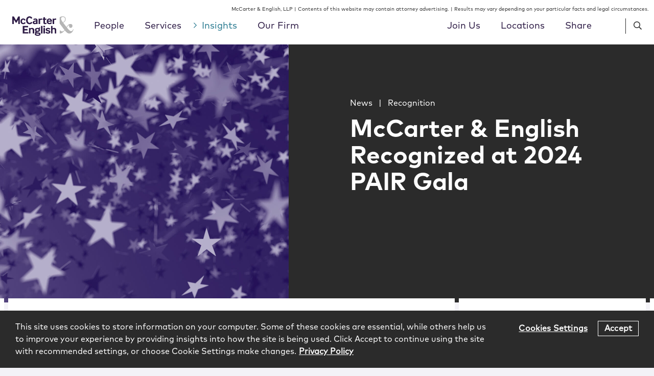

--- FILE ---
content_type: text/html; charset=UTF-8
request_url: https://www.mccarter.com/insights/mccarter-english-recognized-at-2024-pair-gala/
body_size: 17930
content:
<!DOCTYPE html><html lang="en-US"><head ><meta charset="UTF-8" /><meta name="viewport" content="width=device-width, initial-scale=1" /><meta name='robots' content='index, follow, max-image-preview:large, max-snippet:-1, max-video-preview:-1' /> <!-- This site is optimized with the Yoast SEO plugin v23.8 - https://yoast.com/wordpress/plugins/seo/ --><link media="all" href="https://www.mccarter.com/wp-content/cache/autoptimize/css/autoptimize_e013b86b6b8212a8f47b16e54ad2f3bb.css" rel="stylesheet"><title>McCarter &amp; English Recognized at 2024 PAIR Gala | McCarter &amp; English, LLP</title><link rel="canonical" href="https://www.mccarter.com/insights/mccarter-english-recognized-at-2024-pair-gala/" /><meta property="og:locale" content="en_US" /><meta property="og:type" content="article" /><meta property="og:title" content="McCarter &amp; English Recognized at 2024 PAIR Gala | McCarter &amp; English, LLP" /><meta property="og:description" content="McCarter &amp; English was awarded the Pro Bono Detention Award at the 2024 PAIR Gala in Boston. The PAIR Gala brought together leaders in Greater Boston’s legal, nonprofit and business communities for a night to honor those who work hard to assist the immigrant community. Since 2014, McCarter &amp; English has represented over a dozenContinue Reading" /><meta property="og:url" content="https://www.mccarter.com/insights/mccarter-english-recognized-at-2024-pair-gala/" /><meta property="og:site_name" content="McCarter &amp; English, LLP" /><meta property="article:published_time" content="2024-06-14T14:31:48+00:00" /><meta property="article:modified_time" content="2024-06-14T15:45:37+00:00" /><meta property="og:image" content="https://www.mccarter.com/wp-content/uploads/2022/04/Insights-News-PurpleStars-414x456.jpg" /><meta property="og:image:width" content="414" /><meta property="og:image:height" content="456" /><meta property="og:image:type" content="image/jpeg" /><meta name="author" content="Liza Teich" /><meta name="twitter:card" content="summary_large_image" /><meta name="twitter:label1" content="Written by" /><meta name="twitter:data1" content="Liza Teich" /><meta name="twitter:label2" content="Est. reading time" /><meta name="twitter:data2" content="1 minute" /> <script type="application/ld+json" class="yoast-schema-graph">{"@context":"https://schema.org","@graph":[{"@type":"Article","@id":"https://www.mccarter.com/insights/mccarter-english-recognized-at-2024-pair-gala/#article","isPartOf":{"@id":"https://www.mccarter.com/insights/mccarter-english-recognized-at-2024-pair-gala/"},"author":{"name":"Liza Teich","@id":"https://www.mccarter.com/#/schema/person/a34df96040ee1a7bd4b50b92e2e2c10e"},"headline":"McCarter &#038; English Recognized at 2024 PAIR Gala","datePublished":"2024-06-14T14:31:48+00:00","dateModified":"2024-06-14T15:45:37+00:00","mainEntityOfPage":{"@id":"https://www.mccarter.com/insights/mccarter-english-recognized-at-2024-pair-gala/"},"wordCount":128,"publisher":{"@id":"https://www.mccarter.com/#organization"},"image":{"@id":"https://www.mccarter.com/insights/mccarter-english-recognized-at-2024-pair-gala/#primaryimage"},"thumbnailUrl":"https://www.mccarter.com/wp-content/uploads/2022/04/Insights-News-PurpleStars.jpg","articleSection":["News","Recognition"],"inLanguage":"en-US"},{"@type":"WebPage","@id":"https://www.mccarter.com/insights/mccarter-english-recognized-at-2024-pair-gala/","url":"https://www.mccarter.com/insights/mccarter-english-recognized-at-2024-pair-gala/","name":"McCarter & English Recognized at 2024 PAIR Gala | McCarter &amp; English, LLP","isPartOf":{"@id":"https://www.mccarter.com/#website"},"primaryImageOfPage":{"@id":"https://www.mccarter.com/insights/mccarter-english-recognized-at-2024-pair-gala/#primaryimage"},"image":{"@id":"https://www.mccarter.com/insights/mccarter-english-recognized-at-2024-pair-gala/#primaryimage"},"thumbnailUrl":"https://www.mccarter.com/wp-content/uploads/2022/04/Insights-News-PurpleStars.jpg","datePublished":"2024-06-14T14:31:48+00:00","dateModified":"2024-06-14T15:45:37+00:00","breadcrumb":{"@id":"https://www.mccarter.com/insights/mccarter-english-recognized-at-2024-pair-gala/#breadcrumb"},"inLanguage":"en-US","potentialAction":[{"@type":"ReadAction","target":["https://www.mccarter.com/insights/mccarter-english-recognized-at-2024-pair-gala/"]}]},{"@type":"ImageObject","inLanguage":"en-US","@id":"https://www.mccarter.com/insights/mccarter-english-recognized-at-2024-pair-gala/#primaryimage","url":"https://www.mccarter.com/wp-content/uploads/2022/04/Insights-News-PurpleStars.jpg","contentUrl":"https://www.mccarter.com/wp-content/uploads/2022/04/Insights-News-PurpleStars.jpg","width":1740,"height":1040,"caption":"mccarter partners"},{"@type":"BreadcrumbList","@id":"https://www.mccarter.com/insights/mccarter-english-recognized-at-2024-pair-gala/#breadcrumb","itemListElement":[{"@type":"ListItem","position":1,"name":"Home","item":"https://www.mccarter.com/"},{"@type":"ListItem","position":2,"name":"Insights","item":"https://www.mccarter.com/insights/"},{"@type":"ListItem","position":3,"name":"McCarter &#038; English Recognized at 2024 PAIR Gala"}]},{"@type":"WebSite","@id":"https://www.mccarter.com/#website","url":"https://www.mccarter.com/","name":"McCarter &amp; English, LLP","description":"","publisher":{"@id":"https://www.mccarter.com/#organization"},"potentialAction":[{"@type":"SearchAction","target":{"@type":"EntryPoint","urlTemplate":"https://www.mccarter.com/?s={search_term_string}"},"query-input":{"@type":"PropertyValueSpecification","valueRequired":true,"valueName":"search_term_string"}}],"inLanguage":"en-US"},{"@type":"Organization","@id":"https://www.mccarter.com/#organization","name":"McCarter & English, LLP.","url":"https://www.mccarter.com/","logo":{"@type":"ImageObject","inLanguage":"en-US","@id":"https://www.mccarter.com/#/schema/logo/image/","url":"https://www.mccarter.com/wp-content/uploads/2019/07/logo.svg","contentUrl":"https://www.mccarter.com/wp-content/uploads/2019/07/logo.svg","width":125,"height":40,"caption":"McCarter & English, LLP."},"image":{"@id":"https://www.mccarter.com/#/schema/logo/image/"}},{"@type":"Person","@id":"https://www.mccarter.com/#/schema/person/a34df96040ee1a7bd4b50b92e2e2c10e","name":"Liza Teich","image":{"@type":"ImageObject","inLanguage":"en-US","@id":"https://www.mccarter.com/#/schema/person/image/","url":"https://secure.gravatar.com/avatar/0375db2783128c6c896c8e4613e845c1?s=96&d=mm&r=g","contentUrl":"https://secure.gravatar.com/avatar/0375db2783128c6c896c8e4613e845c1?s=96&d=mm&r=g","caption":"Liza Teich"}}]}</script> <!-- / Yoast SEO plugin. --><link rel='dns-prefetch' href='//cdnjs.cloudflare.com' /><link rel='dns-prefetch' href='//www.googletagmanager.com' /> <script type="text/javascript" src="https://www.mccarter.com/wp-includes/js/jquery/jquery.min.js?ver=3.7.1" id="jquery-core-js"></script> <script type="text/javascript" src="https://cdnjs.cloudflare.com/polyfill/v3/polyfill.min.js?features=default%2CArray.prototype.find%2CArray.prototype.includes%2CPromise%2CObject.assign%2CObject.entries&amp;ver=2.2.0" id="algolia-polyfill-js"></script> <script type="text/javascript" id="topbar_frontjs-js-extra">/* <![CDATA[ */
var tpbr_settings = {"fixed":"notfixed","user_who":"notloggedin","guests_or_users":"all","message":"Click Here for Our Coronavirus Resource Center","status":"inactive","yn_button":"button","color":"#2d7f95","button_text":"Read More","button_url":"\/services\/coronavirus-resource-center\/","button_behavior":"samewindow","is_admin_bar":"no","detect_sticky":"0"};
/* ]]> */</script> <script type="text/javascript" id="wp-util-js-extra">/* <![CDATA[ */
var _wpUtilSettings = {"ajax":{"url":"\/wp-admin\/admin-ajax.php"}};
/* ]]> */</script> <meta name="generator" content="Site Kit by Google 1.128.1" /> <script type="text/javascript">var _gaq = _gaq || [];
        _gaq.push(['_setAccount', 'UA-35550641-1']);
        _gaq.push(['_trackPageview']);

        (function () {
            var ga = document.createElement('script'); ga.type = 'text/javascript'; ga.async = true;
            ga.src = ('https:' == document.location.protocol ? 'https://ssl' : 'http://www') + '.google-analytics.com/ga.js';
            var s = document.getElementsByTagName('script')[0]; s.parentNode.insertBefore(ga, s);
        })();</script><script type="text/javascript">var algolia = {"debug":false,"application_id":"F991LMQL7A","search_api_key":"2625253a42c7f64d48412cf284b6dab2","query":"","autocomplete":{"sources":[{"index_id":"searchable_posts","index_name":"mccarter_production_searchable_posts","label":"All posts","admin_name":"All posts","position":10,"max_suggestions":5,"tmpl_suggestion":"autocomplete-post-suggestion","enabled":true}],"input_selector":"input[name='s']:not('.no-autocomplete')"},"indices":{"searchable_posts":{"name":"mccarter_production_searchable_posts","id":"searchable_posts","enabled":true,"replicas":[{"name":"mccarter_production_searchable_posts_post_date_desc"},{"name":"mccarter_production_searchable_posts_last_name_asc"}]}}};</script><!-- Google tag (gtag.js) --> <script async src="https://www.googletagmanager.com/gtag/js?id=G-324Z1TY0WE"></script> <script>window.dataLayer = window.dataLayer || [];
  function gtag(){dataLayer.push(arguments);}
  gtag('js', new Date());

  gtag('config', 'G-324Z1TY0WE');</script> <meta name="google-site-verification" content="ZoXjBMbz__oWEmaiQb90S-OCrcaf4JGEVhEe1NL9Qh0" /> <!-- Google Tag Manager --> <script>(function(w,d,s,l,i){w[l]=w[l]||[];w[l].push({'gtm.start':
new Date().getTime(),event:'gtm.js'});var f=d.getElementsByTagName(s)[0],
j=d.createElement(s),dl=l!='dataLayer'?'&l='+l:'';j.async=true;j.src=
'https://www.googletagmanager.com/gtm.js?id='+i+dl;f.parentNode.insertBefore(j,f);
})(window,document,'script','dataLayer','GTM-T6QLSFS');</script> <!-- End Google Tag Manager --> <!-- OneTrust Cookies Consent Notice start for mccarter.com --> <script type="text/javascript" src="https://cdn.cookielaw.org/consent/3cdd6179-cb48-463c-bf20-daaec590c896/OtAutoBlock.js" ></script> <script src="https://cdn.cookielaw.org/scripttemplates/otSDKStub.js"  type="text/javascript" charset="UTF-8" data-domain-script="3cdd6179-cb48-463c-bf20-daaec590c896" ></script> <script type="text/javascript">function OptanonWrapper() { }</script> <!-- OneTrust Cookies Consent Notice end for mccarter.com --><link rel="icon" href="https://www.mccarter.com/wp-content/uploads/2019/11/cropped-ME_Favicon-1-32x32.png" sizes="32x32" /><link rel="icon" href="https://www.mccarter.com/wp-content/uploads/2019/11/cropped-ME_Favicon-1-192x192.png" sizes="192x192" /><link rel="apple-touch-icon" href="https://www.mccarter.com/wp-content/uploads/2019/11/cropped-ME_Favicon-1-180x180.png" /><meta name="msapplication-TileImage" content="https://www.mccarter.com/wp-content/uploads/2019/11/cropped-ME_Favicon-1-270x270.png" /></head><body class="post-template-default single single-post postid-20679 single-format-standard wp-custom-logo wp-embed-responsive sidebar-content genesis-breadcrumbs-hidden sticky-header no-js"><!-- Google Tag Manager (noscript) --> <noscript><iframe src="https://www.googletagmanager.com/ns.html?id=GTM-T6QLSFS"
height="0" width="0" style="display:none;visibility:hidden"></iframe></noscript> <!-- End Google Tag Manager (noscript) --><div class="site-container"><ul class="genesis-skip-link" role="navigation" aria-label="Skip links navigation menu"><li role="presentation"><a href="#genesis-content" class="screen-reader-shortcut"> Skip to content</a></li><li role="presentation"><a href="#genesis-sidebar-primary" class="screen-reader-shortcut"> Skip to primary sidebar</a></li></ul><div class="widget widget-global-disclaimer global-disclaimer" aria-label="Widget for Global Disclaimer"><p>McCarter &amp; English, LLP | Contents of this website may contain attorney advertising. | Results may vary depending on your particular facts and legal circumstances.</p></div><header class="site-header"><div class="wrap"><div class="title-area"><p class="site-title"><a href="https://www.mccarter.com/" class="custom-logo-link" rel="home"><img width="216" height="70" src="https://www.mccarter.com/wp-content/uploads/2019/11/MCE_Master-RGB_Alt_v3.svg" class="custom-logo" alt="McCarter &amp; English Logo" decoding="async" height="70.2" width="216" /></a></p></div><div class="widget-area header-widget-area"><nav class="nav-primary" aria-label="Primary Navigation Menu" id="genesis-nav-primary"><ul id="menu-main-menu" class="menu genesis-nav-menu menu-primary js-superfish"><li id="menu-item-176" class="mega-menu-people menu-item menu-item-type-post_type_archive menu-item-object-poa_person menu-item-176"><a href="https://www.mccarter.com/people/"><span >People</span></a></li><li id="menu-item-177" class="mega-menu-services menu-item menu-item-type-post_type_archive menu-item-object-poa_practice menu-item-177"><a href="https://www.mccarter.com/services/"><span >Services</span></a></li><li id="menu-item-178" class="mega-menu-insights menu-item menu-item-type-post_type menu-item-object-page current_page_parent menu-item-178 current-menu-item"><a href="https://www.mccarter.com/insights/"><span >Insights</span></a></li><li id="menu-item-7877" class="secondary-menu-our-firm menu-item menu-item-type-post_type menu-item-object-page menu-item-has-children menu-item-7877"><a href="https://www.mccarter.com/our-firm/"><span >Our Firm</span></a><ul class="sub-menu"><li id="menu-item-7884" class="menu-item menu-item-type-post_type menu-item-object-poa_firm menu-item-7884"><a href="https://www.mccarter.com/firm/management-team/"><span >Leadership Team</span></a></li><li id="menu-item-7881" class="menu-item menu-item-type-post_type menu-item-object-poa_firm menu-item-7881"><a href="https://www.mccarter.com/firm/culture-inclusion/"><span >Culture &amp; Inclusion</span></a></li><li id="menu-item-7883" class="menu-item menu-item-type-post_type menu-item-object-poa_firm menu-item-7883"><a href="https://www.mccarter.com/firm/pro-bono/"><span >Pro Bono</span></a></li><li id="menu-item-22117" class="menu-item menu-item-type-custom menu-item-object-custom menu-item-22117"><a href="https://www.mccarter.com/firm/meet-mccarter/"><span >Meet McCarter</span></a></li><li id="menu-item-7882" class="menu-item menu-item-type-post_type menu-item-object-poa_firm menu-item-7882"><a href="https://www.mccarter.com/firm/client-service-values/"><span >Client Service Values</span></a></li></ul></li></ul></nav><nav class="nav-secondary" aria-label="Secondary Navigation Menu"><ul id="menu-secondary-menu" class="menu genesis-nav-menu menu-secondary js-superfish"><li id="menu-item-7876" class="secondary-menu-join-us menu-item menu-item-type-post_type menu-item-object-page menu-item-has-children menu-item-7876"><a href="https://www.mccarter.com/join-us/"><span >Join Us</span></a><ul class="sub-menu"><li id="menu-item-2796" class="menu-item menu-item-type-post_type menu-item-object-poa_career menu-item-2796"><a href="https://www.mccarter.com/join-us/lawyers/"><span >Lawyers</span></a></li><li id="menu-item-2795" class="menu-item menu-item-type-post_type menu-item-object-poa_career menu-item-2795"><a href="https://www.mccarter.com/join-us/summer-associates/"><span >Summer Associates</span></a></li><li id="menu-item-2794" class="menu-item menu-item-type-post_type menu-item-object-poa_career menu-item-2794"><a href="https://www.mccarter.com/join-us/patent-professionals/"><span >Patent Professionals</span></a></li><li id="menu-item-8088" class="menu-item menu-item-type-post_type_archive menu-item-object-me_job menu-item-8088"><a href="https://www.mccarter.com/jobs/"><span >Job Openings</span></a></li></ul></li><li id="menu-item-2740" class="secondary-menu-locations menu-item menu-item-type-post_type_archive menu-item-object-poa_office menu-item-has-children menu-item-2740"><a href="https://www.mccarter.com/locations/"><span >Locations</span></a><ul class="sub-menu"><li id="menu-item-3484" class="menu-item menu-item-type-post_type menu-item-object-poa_office menu-item-3484"><a href="https://www.mccarter.com/locations/boston/"><span >Boston</span></a></li><li id="menu-item-3489" class="menu-item menu-item-type-post_type menu-item-object-poa_office menu-item-3489"><a href="https://www.mccarter.com/locations/philadelphia/"><span >Philadelphia</span></a></li><li id="menu-item-3485" class="menu-item menu-item-type-post_type menu-item-object-poa_office menu-item-3485"><a href="https://www.mccarter.com/locations/east-brunswick/"><span >East Brunswick</span></a></li><li id="menu-item-17332" class="menu-item menu-item-type-custom menu-item-object-custom menu-item-17332"><a href="/locations/indianapolis/"><span >Indianapolis</span></a></li><li id="menu-item-3490" class="menu-item menu-item-type-post_type menu-item-object-poa_office menu-item-3490"><a href="https://www.mccarter.com/locations/stamford/"><span >Stamford</span></a></li><li id="menu-item-3486" class="menu-item menu-item-type-post_type menu-item-object-poa_office menu-item-3486"><a href="https://www.mccarter.com/locations/hartford/"><span >Hartford</span></a></li><li id="menu-item-12766" class="menu-item menu-item-type-post_type menu-item-object-poa_office menu-item-12766"><a href="https://www.mccarter.com/locations/trenton/"><span >Trenton</span></a></li><li id="menu-item-16468" class="menu-item menu-item-type-post_type menu-item-object-poa_office menu-item-16468"><a href="https://www.mccarter.com/locations/miami/"><span >Miami</span></a></li><li id="menu-item-3491" class="menu-item menu-item-type-post_type menu-item-object-poa_office menu-item-3491"><a href="https://www.mccarter.com/locations/washington-dc/"><span >Washington, DC</span></a></li><li id="menu-item-3487" class="menu-item menu-item-type-post_type menu-item-object-poa_office menu-item-3487"><a href="https://www.mccarter.com/locations/new-york/"><span >New York</span></a></li><li id="menu-item-3492" class="menu-item menu-item-type-post_type menu-item-object-poa_office menu-item-3492"><a href="https://www.mccarter.com/locations/wilmington/"><span >Wilmington</span></a></li><li id="menu-item-3488" class="menu-item menu-item-type-post_type menu-item-object-poa_office menu-item-3488"><a href="https://www.mccarter.com/locations/newark/"><span >Newark</span></a></li></ul></li><li id="menu-item-2461" class="share-trigger menu-item menu-item-type-custom menu-item-object-custom menu-item-2461"><a title="						"><span >Share</span></a></li></ul></nav><div class="header-search search-trigger"><span class="far fa-search"></span></div><div class="header-menu menu-trigger"><span class="far fa-bars"></span></div></div><section class="menu-share" aria-label="Share menu"><div class="menu-share__wrap"><h3 class="menu-share__title">Share</h3><ul class="social-share"><li class="social-share__item"><a href="https://www.linkedin.com/shareArticle?mini=true&#038;url=https%3A%2F%2Fwww.mccarter.com%2Finsights%2Fmccarter-english-recognized-at-2024-pair-gala%2F&#038;title=McCarter%20%26%23038%3B%20English%20Recognized%20at%202024%20PAIR%20Gala" class="social-share-platform social-share-linkedin" target="_blank" rel="nofollow" aria-label="Share McCarter &#038; English Recognized at 2024 PAIR Gala on Linkedin" title="Share McCarter &#038; English Recognized at 2024 PAIR Gala on Linkedin"><span class="icon fab fa-linkedin-in"></span></a></li><li class="social-share__item"><a href="https://twitter.com/intent/tweet?text=McCarter%20%26%23038%3B%20English%20Recognized%20at%202024%20PAIR%20Gala&#038;url=https%3A%2F%2Fwww.mccarter.com%2Finsights%2Fmccarter-english-recognized-at-2024-pair-gala%2F" class="social-share-platform social-share-twitter" target="_blank" rel="nofollow" aria-label="Share McCarter &#038; English Recognized at 2024 PAIR Gala on Twitter" title="Share McCarter &#038; English Recognized at 2024 PAIR Gala on Twitter"><span class="icon fab fa-twitter"></span></a></li><li class="social-share__item"><a href="https://www.facebook.com/sharer/sharer.php?u=https%3A%2F%2Fwww.mccarter.com%2Finsights%2Fmccarter-english-recognized-at-2024-pair-gala%2F" class="social-share-platform social-share-facebook" target="_blank" rel="nofollow" aria-label="Share McCarter &#038; English Recognized at 2024 PAIR Gala on Facebook" title="Share McCarter &#038; English Recognized at 2024 PAIR Gala on Facebook"><span class="icon fab fa-facebook-f"></span></a></li></ul><div class="menu-share__close"><span class="fal fa-times"></span></div></div></section><div class="after-menu"><section id="search-2" class="widget widget_search" aria-label="Widget for widget_search search-2"><div class="widget-wrap"><form id="search-form-696c1a431f1ea" class="search-form" method="get" action="https://www.mccarter.com" role="search" aria-label="Global Autocomplete Search Form 696c1a431f1fd"><div class="search-form-widget search-form-keyword"><input itemprop="query-input" name="s" type="search" class=" search-form-query" placeholder="Search" value="" aria-label="search input field"  /><label class="screen-reader-text">Search</label></div><input class="search-form-submit-icon" type="submit" value="&#xf002;" aria-label="Search button" /></form></div></section></div></div></header><section id="mega-menu-people" class="mega-menu" aria-label="Mega menu for People"><div class="sub-menu mega-menu-content mega-menu-people"><section id="alpha-title-696c1a431f232" class="alpha-title" role="search" aria-label="Menu: Browse alphabetically"><h2>Browse Alphabetically:</h2><nav class="filter filter-alpha" aria-label="Filter people by last name"><ul><li><a href="https://www.mccarter.com/people/?taxonomies.poa_alpha_taxonomy=A" class="button" rel="nofollow">A</a></li><li><a href="https://www.mccarter.com/people/?taxonomies.poa_alpha_taxonomy=B" class="button" rel="nofollow">B</a></li><li><a href="https://www.mccarter.com/people/?taxonomies.poa_alpha_taxonomy=C" class="button" rel="nofollow">C</a></li><li><a href="https://www.mccarter.com/people/?taxonomies.poa_alpha_taxonomy=D" class="button" rel="nofollow">D</a></li><li><a href="https://www.mccarter.com/people/?taxonomies.poa_alpha_taxonomy=E" class="button" rel="nofollow">E</a></li><li><a href="https://www.mccarter.com/people/?taxonomies.poa_alpha_taxonomy=F" class="button" rel="nofollow">F</a></li><li><a href="https://www.mccarter.com/people/?taxonomies.poa_alpha_taxonomy=G" class="button" rel="nofollow">G</a></li><li><a href="https://www.mccarter.com/people/?taxonomies.poa_alpha_taxonomy=H" class="button" rel="nofollow">H</a></li><li><a href="https://www.mccarter.com/people/?taxonomies.poa_alpha_taxonomy=I" class="button" rel="nofollow">I</a></li><li><a href="https://www.mccarter.com/people/?taxonomies.poa_alpha_taxonomy=J" class="button" rel="nofollow">J</a></li><li><a href="https://www.mccarter.com/people/?taxonomies.poa_alpha_taxonomy=K" class="button" rel="nofollow">K</a></li><li><a href="https://www.mccarter.com/people/?taxonomies.poa_alpha_taxonomy=L" class="button" rel="nofollow">L</a></li><li><a href="https://www.mccarter.com/people/?taxonomies.poa_alpha_taxonomy=M" class="button" rel="nofollow">M</a></li><li><a href="https://www.mccarter.com/people/?taxonomies.poa_alpha_taxonomy=N" class="button" rel="nofollow">N</a></li><li><a href="https://www.mccarter.com/people/?taxonomies.poa_alpha_taxonomy=O" class="button" rel="nofollow">O</a></li><li><a href="https://www.mccarter.com/people/?taxonomies.poa_alpha_taxonomy=P" class="button" rel="nofollow">P</a></li><li><a href="https://www.mccarter.com/people/?taxonomies.poa_alpha_taxonomy=Q" class="button" rel="nofollow">Q</a></li><li><a href="https://www.mccarter.com/people/?taxonomies.poa_alpha_taxonomy=R" class="button" rel="nofollow">R</a></li><li><a href="https://www.mccarter.com/people/?taxonomies.poa_alpha_taxonomy=S" class="button" rel="nofollow">S</a></li><li><a href="https://www.mccarter.com/people/?taxonomies.poa_alpha_taxonomy=T" class="button" rel="nofollow">T</a></li><li><a class="button disabled">U</a></li><li><a href="https://www.mccarter.com/people/?taxonomies.poa_alpha_taxonomy=V" class="button" rel="nofollow">V</a></li><li><a href="https://www.mccarter.com/people/?taxonomies.poa_alpha_taxonomy=W" class="button" rel="nofollow">W</a></li><li><a class="button disabled">X</a></li><li><a href="https://www.mccarter.com/people/?taxonomies.poa_alpha_taxonomy=Y" class="button" rel="nofollow">Y</a></li><li><a href="https://www.mccarter.com/people/?taxonomies.poa_alpha_taxonomy=Z" class="button" rel="nofollow">Z</a></li><li><a href="https://www.mccarter.com/people/" class="button all" rel="nofollow" aria-label="View All People">All</a></li></ul></nav></section><form id="search-form-696c1a432257c" class="search-form" method="get" action="https://www.mccarter.com/people/" role="search" aria-label="Mega Menu People Search Form 696c1a4322591"><div class="full-width grid"><div class="input"><span class="input-icon"><div class="search-form-widget search-form-keyword"><input itemprop="query-input" name="s" type="search" class="no-autocomplete search-form-query" placeholder="Name / Keyword" value="" aria-label="search input field"  /><label class="screen-reader-text">Name / Keyword</label></div></span></div><div class="input"><div class="search-form-widget search-form-taxonomy search-form-taxonomy-me_search_position_taxonomy"><select aria-label="Search Position select field" name='taxonomies.me_search_position_taxonomy' id='poa_person_position-696c1a43225b1' class=''><option value=''>Title</option><option class="level-0" value="Associate">Associate</option><option class="level-0" value="Chair">Chair</option><option class="level-0" value="Chief Financial Officer">Chief Financial Officer</option><option class="level-0" value="Chief Human Resources Officer">Chief Human Resources Officer</option><option class="level-0" value="Chief Information Officer">Chief Information Officer</option><option class="level-0" value="Chief Marketing Officer">Chief Marketing Officer</option><option class="level-0" value="Chief Operating Officer">Chief Operating Officer</option><option class="level-0" value="Chief Strategy Officer">Chief Strategy Officer</option><option class="level-0" value="Deputy Firmwide Managing Partner">Deputy Firmwide Managing Partner</option><option class="level-0" value="Director of Office Services">Director of Office Services</option><option class="level-0" value="Director of Strategic Growth">Director of Strategic Growth</option><option class="level-0" value="Firmwide Managing Partner">Firmwide Managing Partner</option><option class="level-0" value="Government Affairs Advisor">Government Affairs Advisor</option><option class="level-0" value="Government Affairs Analyst">Government Affairs Analyst</option><option class="level-0" value="Nurse Paralegal">Nurse Paralegal</option><option class="level-0" value="Of&#160;Counsel">Of&#160;Counsel</option><option class="level-0" value="Partner">Partner</option><option class="level-0" value="Partner&#160;&amp;&#160;General&#160;Counsel">Partner&#160;&amp;&#160;General&#160;Counsel</option><option class="level-0" value="Patent&#160;Agent">Patent&#160;Agent</option><option class="level-0" value="Pro Bono Partner">Pro Bono Partner</option><option class="level-0" value="Pro&#160;Bono&#160;Fellow">Pro&#160;Bono&#160;Fellow</option><option class="level-0" value="Special Counsel">Special Counsel</option><option class="level-0" value="Technical&#160;Specialist">Technical&#160;Specialist</option> </select></div></div><div class="input"><div class="search-form-widget search-form-relationship search-form-relationship-poa_practice"><select aria-label="Service select field"name='relationships.poa_practice' id='poa_person_service-696c1a4322c05'><option value="">Service</option><option class="level-0" value="Alternative Dispute Resolution &amp; Mediation">Alternative Dispute Resolution &amp; Mediation</option><option class="level-0" value="Artificial Intelligence">Artificial Intelligence</option><option class="level-0" value="Bankruptcy, Restructuring &amp; Litigation">Bankruptcy, Restructuring &amp; Litigation</option><option class="level-1" value="Bankruptcy">&nbsp;&nbsp;&nbsp;Bankruptcy</option><option class="level-1" value="Bankruptcy Litigation">&nbsp;&nbsp;&nbsp;Bankruptcy Litigation</option><option class="level-1" value="Construction &amp; Real Estate Litigation">&nbsp;&nbsp;&nbsp;Construction &amp; Real Estate Litigation</option><option class="level-1" value="Consumer Financial Services Litigation">&nbsp;&nbsp;&nbsp;Consumer Financial Services Litigation</option><option class="level-1" value="Creditors&#039; Rights">&nbsp;&nbsp;&nbsp;Creditors&#039; Rights</option><option class="level-0" value="Blockchain, Smart Contracts &amp; Digital Currencies">Blockchain, Smart Contracts &amp; Digital Currencies</option><option class="level-0" value="Business Litigation">Business Litigation</option><option class="level-1" value="Antitrust">&nbsp;&nbsp;&nbsp;Antitrust</option><option class="level-1" value="Appellate Litigation">&nbsp;&nbsp;&nbsp;Appellate Litigation</option><option class="level-1" value="Class Action &amp; Multidistrict Litigation">&nbsp;&nbsp;&nbsp;Class Action &amp; Multidistrict Litigation</option><option class="level-1" value="Construction &amp; Real Estate Litigation">&nbsp;&nbsp;&nbsp;Construction &amp; Real Estate Litigation</option><option class="level-1" value="IP Litigation">&nbsp;&nbsp;&nbsp;IP Litigation</option><option class="level-1" value="Securities Litigation">&nbsp;&nbsp;&nbsp;Securities Litigation</option><option class="level-0" value="Cannabis">Cannabis</option><option class="level-0" value="Corporate">Corporate</option><option class="level-1" value="Capital Markets">&nbsp;&nbsp;&nbsp;Capital Markets</option><option class="level-1" value="Debt Financings">&nbsp;&nbsp;&nbsp;Debt Financings</option><option class="level-1" value="Fund Formation">&nbsp;&nbsp;&nbsp;Fund Formation</option><option class="level-1" value="Mergers &amp; Acquisitions">&nbsp;&nbsp;&nbsp;Mergers &amp; Acquisitions</option><option class="level-1" value="Private Equity">&nbsp;&nbsp;&nbsp;Private Equity</option><option class="level-0" value="Crisis Management">Crisis Management</option><option class="level-0" value="Cybersecurity &amp; Data Privacy">Cybersecurity &amp; Data Privacy</option><option class="level-0" value="Delaware Corporate, LLC &amp; Partnership Law">Delaware Corporate, LLC &amp; Partnership Law</option><option class="level-0" value="Design, Fashion &amp; Luxury">Design, Fashion &amp; Luxury</option><option class="level-0" value="E-Discovery &amp; Records Management">E-Discovery &amp; Records Management</option><option class="level-0" value="Energy &amp; Utilities">Energy &amp; Utilities</option><option class="level-0" value="Environment &amp; Energy">Environment &amp; Energy</option><option class="level-1" value="Environment &amp; Energy Litigation">&nbsp;&nbsp;&nbsp;Environment &amp; Energy Litigation</option><option class="level-1" value="Environment &amp; Energy Strategic Counseling">&nbsp;&nbsp;&nbsp;Environment &amp; Energy Strategic Counseling</option><option class="level-1" value="Environment &amp; Energy Transactions">&nbsp;&nbsp;&nbsp;Environment &amp; Energy Transactions</option><option class="level-0" value="Financial Institutions">Financial Institutions</option><option class="level-0" value="Food &amp; Beverage">Food &amp; Beverage</option><option class="level-0" value="Government Affairs">Government Affairs</option><option class="level-1" value="Lobbying">&nbsp;&nbsp;&nbsp;Lobbying</option><option class="level-1" value="Political and Campaign Finance Compliance">&nbsp;&nbsp;&nbsp;Political and Campaign Finance Compliance</option><option class="level-0" value="Government Contracts &amp; Global Trade">Government Contracts &amp; Global Trade</option><option class="level-1" value="False Claims Act">&nbsp;&nbsp;&nbsp;False Claims Act</option><option class="level-1" value="Global Trade">&nbsp;&nbsp;&nbsp;Global Trade</option><option class="level-0" value="Government Investigations &amp; White Collar Defense">Government Investigations &amp; White Collar Defense</option><option class="level-0" value="Healthcare">Healthcare</option><option class="level-0" value="Hospitality">Hospitality</option><option class="level-0" value="Immigration">Immigration</option><option class="level-0" value="Impact Investing">Impact Investing</option><option class="level-0" value="Insurance Recovery, Litigation &amp; Counseling">Insurance Recovery, Litigation &amp; Counseling</option><option class="level-0" value="Intellectual Property">Intellectual Property</option><option class="level-1" value="Hatch-Waxman/ANDA Litigation">&nbsp;&nbsp;&nbsp;Hatch-Waxman/ANDA Litigation</option><option class="level-1" value="IP Litigation">&nbsp;&nbsp;&nbsp;IP Litigation</option><option class="level-1" value="Patents">&nbsp;&nbsp;&nbsp;Patents</option><option class="level-1" value="Post-Grant Proceedings">&nbsp;&nbsp;&nbsp;Post-Grant Proceedings</option><option class="level-1" value="Trademarks &amp; Copyrights">&nbsp;&nbsp;&nbsp;Trademarks &amp; Copyrights</option><option class="level-0" value="Labor &amp; Employment">Labor &amp; Employment</option><option class="level-1" value="Diversity, Equity, and Inclusion">&nbsp;&nbsp;&nbsp;Diversity, Equity, and Inclusion</option><option class="level-1" value="Employee Benefits &amp; Executive Compensation">&nbsp;&nbsp;&nbsp;Employee Benefits &amp; Executive Compensation</option><option class="level-1" value="Employment Counseling &amp; Regulatory Compliance">&nbsp;&nbsp;&nbsp;Employment Counseling &amp; Regulatory Compliance</option><option class="level-1" value="Employment Litigation">&nbsp;&nbsp;&nbsp;Employment Litigation</option><option class="level-1" value="Labor Relations">&nbsp;&nbsp;&nbsp;Labor Relations</option><option class="level-1" value="Workplace Health &amp; Safety">&nbsp;&nbsp;&nbsp;Workplace Health &amp; Safety</option><option class="level-0" value="Latin America">Latin America</option><option class="level-0" value="Life Sciences">Life Sciences</option><option class="level-0" value="Manufacturing">Manufacturing</option><option class="level-0" value="Products Liability, Mass Torts &amp; Consumer Class Actions">Products Liability, Mass Torts &amp; Consumer Class Actions</option><option class="level-1" value="Appellate">&nbsp;&nbsp;&nbsp;Appellate</option><option class="level-1" value="Construction Defect Litigation">&nbsp;&nbsp;&nbsp;Construction Defect Litigation</option><option class="level-1" value="Consumer Class Actions">&nbsp;&nbsp;&nbsp;Consumer Class Actions</option><option class="level-1" value="Pharmaceutical &amp; Medical Device Litigation">&nbsp;&nbsp;&nbsp;Pharmaceutical &amp; Medical Device Litigation</option><option class="level-1" value="Risk Mitigation &amp; Litigation Avoidance">&nbsp;&nbsp;&nbsp;Risk Mitigation &amp; Litigation Avoidance</option><option class="level-0" value="Public Finance">Public Finance</option><option class="level-1" value="Tax 103">&nbsp;&nbsp;&nbsp;Tax 103</option><option class="level-0" value="Real Estate">Real Estate</option><option class="level-1" value="Construction &amp; Real Estate Litigation">&nbsp;&nbsp;&nbsp;Construction &amp; Real Estate Litigation</option><option class="level-1" value="Construction Contracting">&nbsp;&nbsp;&nbsp;Construction Contracting</option><option class="level-1" value="Land Use/Zoning">&nbsp;&nbsp;&nbsp;Land Use/Zoning</option><option class="level-1" value="Leasing">&nbsp;&nbsp;&nbsp;Leasing</option><option class="level-1" value="Real Estate Acquisitions &amp; Development">&nbsp;&nbsp;&nbsp;Real Estate Acquisitions &amp; Development</option><option class="level-1" value="Real Estate Finance">&nbsp;&nbsp;&nbsp;Real Estate Finance</option><option class="level-1" value="Real Property Tax Planning &amp; Appeals">&nbsp;&nbsp;&nbsp;Real Property Tax Planning &amp; Appeals</option><option class="level-0" value="Renewable Energy">Renewable Energy</option><option class="level-0" value="Sports &amp; Entertainment">Sports &amp; Entertainment</option><option class="level-1" value="NCAA Sports Compliance">&nbsp;&nbsp;&nbsp;NCAA Sports Compliance</option><option class="level-1" value="Video Gaming">&nbsp;&nbsp;&nbsp;Video Gaming</option><option class="level-0" value="Tax &amp; Employee Benefits">Tax &amp; Employee Benefits</option><option class="level-1" value="Employee Benefits &amp; Executive Compensation">&nbsp;&nbsp;&nbsp;Employee Benefits &amp; Executive Compensation</option><option class="level-1" value="Federal / State Tax Controversies &amp; Litigation">&nbsp;&nbsp;&nbsp;Federal / State Tax Controversies &amp; Litigation</option><option class="level-1" value="Multistate Tax">&nbsp;&nbsp;&nbsp;Multistate Tax</option><option class="level-1" value="Real Property Tax Planning &amp; Appeals">&nbsp;&nbsp;&nbsp;Real Property Tax Planning &amp; Appeals</option><option class="level-1" value="Tax Exempt &amp; Nonprofit Entities">&nbsp;&nbsp;&nbsp;Tax Exempt &amp; Nonprofit Entities</option><option class="level-1" value="Tax Planning &amp; Structuring">&nbsp;&nbsp;&nbsp;Tax Planning &amp; Structuring</option><option class="level-0" value="Technology Transactions">Technology Transactions</option><option class="level-0" value="Transportation, Logistics &amp; Supply Chain Management">Transportation, Logistics &amp; Supply Chain Management</option><option class="level-0" value="Trusts, Estates &amp; Private Clients">Trusts, Estates &amp; Private Clients</option><option class="level-0" value="Venture Capital &amp; Emerging Growth Companies">Venture Capital &amp; Emerging Growth Companies</option> </select></div></div><div class="input"><div class="search-form-widget search-form-taxonomy search-form-taxonomy-me_specialty_taxonomy"><select aria-label="Specialty / STEM select field" name='taxonomies.me_specialty_taxonomy' id='poa_person_specialty-696c1a432bd3a' class=''><option value=''>Specialty / STEM</option><option class="level-0" value="Biochemistry">Biochemistry</option><option class="level-0" value="Biology">Biology</option><option class="level-0" value="Biomedical Engineering">Biomedical Engineering</option><option class="level-0" value="Chemical Engineering">Chemical Engineering</option><option class="level-0" value="Chemistry">Chemistry</option><option class="level-0" value="Civil Engineering">Civil Engineering</option><option class="level-0" value="Computer Science">Computer Science</option><option class="level-0" value="Electrical Engineering">Electrical Engineering</option><option class="level-0" value="Materials Engineering">Materials Engineering</option><option class="level-0" value="Mechanical Engineering">Mechanical Engineering</option><option class="level-0" value="Physics">Physics</option> </select></div></div></div><div class="full-width grid"><div class="input"><div class="search-form-widget search-form-relationship search-form-relationship-poa_office"><select aria-label="Location select field"name='relationships.poa_office' id='poa_person_location-696c1a432c26d'><option value="">Location</option><option class="level-0" value="Boston">Boston</option><option class="level-0" value="East Brunswick">East Brunswick</option><option class="level-0" value="Hartford">Hartford</option><option class="level-0" value="Indianapolis">Indianapolis</option><option class="level-0" value="Miami">Miami</option><option class="level-0" value="New York">New York</option><option class="level-0" value="Newark">Newark</option><option class="level-0" value="Philadelphia">Philadelphia</option><option class="level-0" value="Stamford">Stamford</option><option class="level-0" value="Trenton">Trenton</option><option class="level-0" value="Washington, DC">Washington, DC</option><option class="level-0" value="Wilmington">Wilmington</option> </select></div></div><div class="input"><div class="search-form-widget search-form-taxonomy search-form-taxonomy-poa_admission_state_taxonomy"><select aria-label="Admission State select field" name='taxonomies.poa_admission_state_taxonomy' id='poa_person_admission-696c1a432e115' class=''><option value=''>Bar Admission</option><option class="level-0" value="*not admitted in Connecticut">*not admitted in Connecticut</option><option class="level-0" value="*not admitted in Delaware">*not admitted in Delaware</option><option class="level-0" value="*not admitted in District of Columbia">*not admitted in District of Columbia</option><option class="level-0" value="*not admitted in Massachusetts">*not admitted in Massachusetts</option><option class="level-0" value="*not admitted in New Jersey">*not admitted in New Jersey</option><option class="level-0" value="*not admitted in Pennsylvania">*not admitted in Pennsylvania</option><option class="level-0" value="Arizona">Arizona</option><option class="level-0" value="California">California</option><option class="level-0" value="Colorado">Colorado</option><option class="level-0" value="Connecticut">Connecticut</option><option class="level-0" value="Delaware">Delaware</option><option class="level-0" value="District of Columbia">District of Columbia</option><option class="level-0" value="Florida">Florida</option><option class="level-0" value="Georgia">Georgia</option><option class="level-0" value="Illinois">Illinois</option><option class="level-0" value="Indiana">Indiana</option><option class="level-0" value="Kansas">Kansas</option><option class="level-0" value="Louisiana">Louisiana</option><option class="level-0" value="Maine">Maine</option><option class="level-0" value="Maryland">Maryland</option><option class="level-0" value="Massachusetts">Massachusetts</option><option class="level-0" value="Massachusetts (Inactive)">Massachusetts (Inactive)</option><option class="level-0" value="Michigan">Michigan</option><option class="level-0" value="Missouri">Missouri</option><option class="level-0" value="New Hampshire">New Hampshire</option><option class="level-0" value="New Jersey">New Jersey</option><option class="level-0" value="New Mexico (inactive)">New Mexico (inactive)</option><option class="level-0" value="New York">New York</option><option class="level-0" value="Ohio">Ohio</option><option class="level-0" value="Pennsylvania">Pennsylvania</option><option class="level-0" value="Rhode Island">Rhode Island</option><option class="level-0" value="Tennessee">Tennessee</option><option class="level-0" value="Texas">Texas</option><option class="level-0" value="U.S. Patent &amp; Trademark Office">U.S. Patent &amp; Trademark Office</option><option class="level-0" value="Utah (Inactive)">Utah (Inactive)</option><option class="level-0" value="Vermont">Vermont</option><option class="level-0" value="Virginia">Virginia</option><option class="level-0" value="Wisconsin">Wisconsin</option> </select></div></div><div class="input"><div class="search-form-widget search-form-taxonomy search-form-taxonomy-poa_schools_taxonomy"><select aria-label="School select field" name='taxonomies.poa_schools_taxonomy' id='poa_person_school-696c1a432e7fb' class=''><option value=''>School</option><option class="level-0" value="Albany Law School">Albany Law School</option><option class="level-0" value="Albright College">Albright College</option><option class="level-0" value="American University">American University</option><option class="level-0" value="American University Washington College of Law">American University Washington College of Law</option><option class="level-0" value="Arcadia University">Arcadia University</option><option class="level-0" value="Arizona State University">Arizona State University</option><option class="level-0" value="Asbury University">Asbury University</option><option class="level-0" value="Auburn University">Auburn University</option><option class="level-0" value="Augustana College">Augustana College</option><option class="level-0" value="Babson College">Babson College</option><option class="level-0" value="Barry University">Barry University</option><option class="level-0" value="Baruch College">Baruch College</option><option class="level-0" value="Bates College">Bates College</option><option class="level-0" value="Baylor University">Baylor University</option><option class="level-0" value="Benjamin N. Cardozo School of Law">Benjamin N. Cardozo School of Law</option><option class="level-0" value="Bentley University">Bentley University</option><option class="level-0" value="Berkeley College">Berkeley College</option><option class="level-0" value="Bilkent University">Bilkent University</option><option class="level-0" value="Boston College">Boston College</option><option class="level-0" value="Boston College Law School">Boston College Law School</option><option class="level-0" value="Boston University">Boston University</option><option class="level-0" value="Boston University School of Law">Boston University School of Law</option><option class="level-0" value="Boston University School of Medicine">Boston University School of Medicine</option><option class="level-0" value="Boston University School of Public Health">Boston University School of Public Health</option><option class="level-0" value="Bowdoin College">Bowdoin College</option><option class="level-0" value="Brandeis University">Brandeis University</option><option class="level-0" value="Brooklyn College">Brooklyn College</option><option class="level-0" value="Brooklyn Law School">Brooklyn Law School</option><option class="level-0" value="Brown University">Brown University</option><option class="level-0" value="Bryn Mawr College">Bryn Mawr College</option><option class="level-0" value="Bucknell University">Bucknell University</option><option class="level-0" value="Butler University">Butler University</option><option class="level-0" value="California State Polytechnic University">California State Polytechnic University</option><option class="level-0" value="Carleton College">Carleton College</option><option class="level-0" value="Carnegie-Mellon University">Carnegie-Mellon University</option><option class="level-0" value="Case Western Reserve University School of Law">Case Western Reserve University School of Law</option><option class="level-0" value="Catholic University of America">Catholic University of America</option><option class="level-0" value="Catholic University of America, Columbus School of Law">Catholic University of America, Columbus School of Law</option><option class="level-0" value="Central Connecticut State University">Central Connecticut State University</option><option class="level-0" value="Central Michigan University">Central Michigan University</option><option class="level-0" value="Champlain College">Champlain College</option><option class="level-0" value="Changchun University of Science and Technology, China">Changchun University of Science and Technology, China</option><option class="level-0" value="Clark University">Clark University</option><option class="level-0" value="Colgate University">Colgate University</option><option class="level-0" value="College of Charleston">College of Charleston</option><option class="level-0" value="College of St. Benedict">College of St. Benedict</option><option class="level-0" value="College of the Holy Cross">College of the Holy Cross</option><option class="level-0" value="College of William &amp; Mary">College of William &amp; Mary</option><option class="level-0" value="Columbia Law School">Columbia Law School</option><option class="level-0" value="Columbia University">Columbia University</option><option class="level-0" value="Concord Law School">Concord Law School</option><option class="level-0" value="Connecticut College">Connecticut College</option><option class="level-0" value="Cornell Law School">Cornell Law School</option><option class="level-0" value="Cornell University">Cornell University</option><option class="level-0" value="CUNY School of Law at Queens College">CUNY School of Law at Queens College</option><option class="level-0" value="Dartmouth College">Dartmouth College</option><option class="level-0" value="DePaul University">DePaul University</option><option class="level-0" value="DePauw University">DePauw University</option><option class="level-0" value="DeVry University">DeVry University</option><option class="level-0" value="Dickinson College">Dickinson College</option><option class="level-0" value="Dickinson School of Law">Dickinson School of Law</option><option class="level-0" value="Dillard University">Dillard University</option><option class="level-0" value="Douglass College">Douglass College</option><option class="level-0" value="Douglass College, Rutgers University">Douglass College, Rutgers University</option><option class="level-0" value="Drew University">Drew University</option><option class="level-0" value="Drexel University">Drexel University</option><option class="level-0" value="Drexel University Thomas R. Kline School of Law">Drexel University Thomas R. Kline School of Law</option><option class="level-0" value="Duke University">Duke University</option><option class="level-0" value="Duke University School of Law">Duke University School of Law</option><option class="level-0" value="Earlham College">Earlham College</option><option class="level-0" value="East Tennessee State University">East Tennessee State University</option><option class="level-0" value="Elisabeth Haub School of Law at Pace University">Elisabeth Haub School of Law at Pace University</option><option class="level-0" value="Emory University">Emory University</option><option class="level-0" value="Emory University School of Law">Emory University School of Law</option><option class="level-0" value="Erskine College">Erskine College</option><option class="level-0" value="Fairfield University">Fairfield University</option><option class="level-0" value="Felician University">Felician University</option><option class="level-0" value="Florida Coastal School of Law">Florida Coastal School of Law</option><option class="level-0" value="Florida International University">Florida International University</option><option class="level-0" value="Florida State University">Florida State University</option><option class="level-0" value="Fordham University">Fordham University</option><option class="level-0" value="Fordham University School of Law">Fordham University School of Law</option><option class="level-0" value="Framingham State University">Framingham State University</option><option class="level-0" value="Franklin &amp; Marshall College">Franklin &amp; Marshall College</option><option class="level-0" value="Fudan University, China">Fudan University, China</option><option class="level-0" value="George Washington University">George Washington University</option><option class="level-0" value="George Washington University Law School">George Washington University Law School</option><option class="level-0" value="George Washington University, Graduate School of Political Management">George Washington University, Graduate School of Political Management</option><option class="level-0" value="Georgetown University">Georgetown University</option><option class="level-0" value="Georgetown University Law Center">Georgetown University Law Center</option><option class="level-0" value="Georgia Institute of Technology">Georgia Institute of Technology</option><option class="level-0" value="Georgia State University College of Law">Georgia State University College of Law</option><option class="level-0" value="Grove City College">Grove City College</option><option class="level-0" value="Gwynedd-Mercy University">Gwynedd-Mercy University</option><option class="level-0" value="Hamilton College">Hamilton College</option><option class="level-0" value="Hartt School, University of Hartford">Hartt School, University of Hartford</option><option class="level-0" value="Harvard College">Harvard College</option><option class="level-0" value="Harvard Kennedy School of Government">Harvard Kennedy School of Government</option><option class="level-0" value="Harvard Law School">Harvard Law School</option><option class="level-0" value="Harvard University">Harvard University</option><option class="level-0" value="Harvard University Extension School">Harvard University Extension School</option><option class="level-0" value="Haverford College">Haverford College</option><option class="level-0" value="Hobart and William Smith Colleges">Hobart and William Smith Colleges</option><option class="level-0" value="Hobart College">Hobart College</option><option class="level-0" value="Hofstra University">Hofstra University</option><option class="level-0" value="Howard University School of Law">Howard University School of Law</option><option class="level-0" value="Hunter College">Hunter College</option><option class="level-0" value="Indian Institute of Science, India">Indian Institute of Science, India</option><option class="level-0" value="Indian Institute of Technology, India">Indian Institute of Technology, India</option><option class="level-0" value="Indiana University">Indiana University</option><option class="level-0" value="Indiana University Kelley School of Business">Indiana University Kelley School of Business</option><option class="level-0" value="Indiana University Maurer School of Law">Indiana University Maurer School of Law</option><option class="level-0" value="Indiana University of Pennsylvania">Indiana University of Pennsylvania</option><option class="level-0" value="Indiana University Robert H. McKinney School of Law">Indiana University Robert H. McKinney School of Law</option><option class="level-0" value="Indiana University School of Law">Indiana University School of Law</option><option class="level-0" value="Iona University">Iona University</option><option class="level-0" value="Iowa State University">Iowa State University</option><option class="level-0" value="Ithaca College">Ithaca College</option><option class="level-0" value="John Carroll University">John Carroll University</option><option class="level-0" value="John Jay College of Criminal Justice">John Jay College of Criminal Justice</option><option class="level-0" value="Johns Hopkins University">Johns Hopkins University</option><option class="level-0" value="Kean University">Kean University</option><option class="level-0" value="La Salle University">La Salle University</option><option class="level-0" value="Lafayette College">Lafayette College</option><option class="level-0" value="Lebanon Valley College">Lebanon Valley College</option><option class="level-0" value="Lehigh University">Lehigh University</option><option class="level-0" value="London School of Economics and Political Science">London School of Economics and Political Science</option><option class="level-0" value="Loyola College">Loyola College</option><option class="level-0" value="Loyola University Maryland">Loyola University Maryland</option><option class="level-0" value="Loyola University New Orleans College of Law">Loyola University New Orleans College of Law</option><option class="level-0" value="Madras Christian College">Madras Christian College</option><option class="level-0" value="Manhattan College">Manhattan College</option><option class="level-0" value="Marist College">Marist College</option><option class="level-0" value="Marshall University">Marshall University</option><option class="level-0" value="Massachusetts College of Liberal Arts">Massachusetts College of Liberal Arts</option><option class="level-0" value="Massachusetts Institute of Technology">Massachusetts Institute of Technology</option><option class="level-0" value="Massachusetts Institute of Technology Sloan School of Management">Massachusetts Institute of Technology Sloan School of Management</option><option class="level-0" value="Massachusetts Maritime Academy">Massachusetts Maritime Academy</option><option class="level-0" value="Maurice A. Deane School of Law at Hofstra University">Maurice A. Deane School of Law at Hofstra University</option><option class="level-0" value="Miami University">Miami University</option><option class="level-0" value="Michigan State University">Michigan State University</option><option class="level-0" value="Michigan State University College of Law">Michigan State University College of Law</option><option class="level-0" value="Michigan Technological University">Michigan Technological University</option><option class="level-0" value="Middlebury College">Middlebury College</option><option class="level-0" value="Middlesex County College">Middlesex County College</option><option class="level-0" value="Montana State University">Montana State University</option><option class="level-0" value="Montclair State University">Montclair State University</option><option class="level-0" value="Muhlenberg College">Muhlenberg College</option><option class="level-0" value="Nanjing University, China">Nanjing University, China</option><option class="level-0" value="Nankai University, China">Nankai University, China</option><option class="level-0" value="National Law School of India University, India">National Law School of India University, India</option><option class="level-0" value="New England Law">New England Law</option><option class="level-0" value="New Jersey City University">New Jersey City University</option><option class="level-0" value="New Jersey Institute of Technology">New Jersey Institute of Technology</option><option class="level-0" value="New York City College of Technology">New York City College of Technology</option><option class="level-0" value="New York Law School">New York Law School</option><option class="level-0" value="New York University">New York University</option><option class="level-0" value="New York University School of Law">New York University School of Law</option><option class="level-0" value="North China Electric Power University">North China Electric Power University</option><option class="level-0" value="Northeastern University">Northeastern University</option><option class="level-0" value="Northeastern University School of Law">Northeastern University School of Law</option><option class="level-0" value="Northwestern University Pritzker School of Law">Northwestern University Pritzker School of Law</option><option class="level-0" value="Oberlin College">Oberlin College</option><option class="level-0" value="Ohio State University">Ohio State University</option><option class="level-0" value="Ohio State University College of Medicine">Ohio State University College of Medicine</option><option class="level-0" value="Ohio Wesleyan University">Ohio Wesleyan University</option><option class="level-0" value="Okayama University">Okayama University</option><option class="level-0" value="Oklahoma State University">Oklahoma State University</option><option class="level-0" value="Oxford University, The Queen’s College">Oxford University, The Queen’s College</option><option class="level-0" value="Pace University Lubin School of Business">Pace University Lubin School of Business</option><option class="level-0" value="Pacific Union College">Pacific Union College</option><option class="level-0" value="Paine College">Paine College</option><option class="level-0" value="Peking University">Peking University</option><option class="level-0" value="Penn State Dickinson Law">Penn State Dickinson Law</option><option class="level-0" value="Pennsylvania State University">Pennsylvania State University</option><option class="level-0" value="Princeton University">Princeton University</option><option class="level-0" value="Providence College">Providence College</option><option class="level-0" value="Purdue University">Purdue University</option><option class="level-0" value="Queens College">Queens College</option><option class="level-0" value="Quinnipiac University">Quinnipiac University</option><option class="level-0" value="Quinnipiac University School of Law">Quinnipiac University School of Law</option><option class="level-0" value="Reed College">Reed College</option><option class="level-0" value="Rensselaer Polytechnic Institute">Rensselaer Polytechnic Institute</option><option class="level-0" value="Rice University">Rice University</option><option class="level-0" value="Rider University">Rider University</option><option class="level-0" value="Rochester Institute of Technology">Rochester Institute of Technology</option><option class="level-0" value="Roger Williams University School of Law">Roger Williams University School of Law</option><option class="level-0" value="Rutgers Business School">Rutgers Business School</option><option class="level-0" value="Rutgers Law School">Rutgers Law School</option><option class="level-0" value="Rutgers University">Rutgers University</option><option class="level-0" value="Sacred Heart University">Sacred Heart University</option><option class="level-0" value="Saint Anselm College">Saint Anselm College</option><option class="level-0" value="Saint Peter’s College">Saint Peter’s College</option><option class="level-0" value="Seton Hall University">Seton Hall University</option><option class="level-0" value="Seton Hall University School of Law">Seton Hall University School of Law</option><option class="level-0" value="Shanghai International Studies University">Shanghai International Studies University</option><option class="level-0" value="Shenandoah University">Shenandoah University</option><option class="level-0" value="Shenzhen University, China">Shenzhen University, China</option><option class="level-0" value="Siena College">Siena College</option><option class="level-0" value="Smith College">Smith College</option><option class="level-0" value="South Texas College of Law">South Texas College of Law</option><option class="level-0" value="Sri Sathya Sai Institute of Higher Learning, India">Sri Sathya Sai Institute of Higher Learning, India</option><option class="level-0" value="St. John&#039;s University">St. John&#8217;s University</option><option class="level-0" value="St. John&#039;s University School of Law">St. John&#8217;s University School of Law</option><option class="level-0" value="St. Joseph’s Seminary">St. Joseph’s Seminary</option><option class="level-0" value="St. Joseph’s University">St. Joseph’s University</option><option class="level-0" value="St. Lawrence University">St. Lawrence University</option><option class="level-0" value="Stanford University">Stanford University</option><option class="level-0" value="State University of New York at Albany">State University of New York at Albany</option><option class="level-0" value="State University of New York at Binghamton">State University of New York at Binghamton</option><option class="level-0" value="State University of New York at Buffalo">State University of New York at Buffalo</option><option class="level-0" value="State University of New York at Geneseo">State University of New York at Geneseo</option><option class="level-0" value="State University of New York at Oneonta">State University of New York at Oneonta</option><option class="level-0" value="Stevens Institute of Technology">Stevens Institute of Technology</option><option class="level-0" value="Stockton University">Stockton University</option><option class="level-0" value="Stony Brook University">Stony Brook University</option><option class="level-0" value="Suffolk University">Suffolk University</option><option class="level-0" value="Suffolk University Law School">Suffolk University Law School</option><option class="level-0" value="Sun Yat-Sen (Zhongshan) University">Sun Yat-Sen (Zhongshan) University</option><option class="level-0" value="Swarthmore College">Swarthmore College</option><option class="level-0" value="Syracuse University">Syracuse University</option><option class="level-0" value="Syracuse University College of Law">Syracuse University College of Law</option><option class="level-0" value="Temple University">Temple University</option><option class="level-0" value="Temple University Beasley School of Law">Temple University Beasley School of Law</option><option class="level-0" value="Temple University Fox School of Business">Temple University Fox School of Business</option><option class="level-0" value="Texas A&amp;M University">Texas A&amp;M University</option><option class="level-0" value="Texas A&amp;M University School of Law">Texas A&amp;M University School of Law</option><option class="level-0" value="Texas Southern University, Thurgood Marshall School of Law">Texas Southern University, Thurgood Marshall School of Law</option><option class="level-0" value="The College of New Jersey">The College of New Jersey</option><option class="level-0" value="The Juilliard School">The Juilliard School</option><option class="level-0" value="The Scripps Research Institute">The Scripps Research Institute</option><option class="level-0" value="The University of North Carolina at Chapel Hill">The University of North Carolina at Chapel Hill</option><option class="level-0" value="The University of South Carolina, Darla Moore School of Business">The University of South Carolina, Darla Moore School of Business</option><option class="level-0" value="The Wharton School, The University of Pennsylvania">The Wharton School, The University of Pennsylvania</option><option class="level-0" value="Tianjin University, Tianjin, China">Tianjin University, Tianjin, China</option><option class="level-0" value="Touro College, Jacob Fuchsberg Law Center">Touro College, Jacob Fuchsberg Law Center</option><option class="level-0" value="Trinity College">Trinity College</option><option class="level-0" value="Tufts University">Tufts University</option><option class="level-0" value="Tufts University School of Medicine">Tufts University School of Medicine</option><option class="level-0" value="Tulane University School of Law">Tulane University School of Law</option><option class="level-0" value="U.S. Merchant Marine Academy">U.S. Merchant Marine Academy</option><option class="level-0" value="Union College">Union College</option><option class="level-0" value="Université Jean Moulin Lyon 3">Université Jean Moulin Lyon 3</option><option class="level-0" value="Université Paris-Sorbonne, Paris IV">Université Paris-Sorbonne, Paris IV</option><option class="level-0" value="University of Alabama School of Law">University of Alabama School of Law</option><option class="level-0" value="University of Arizona">University of Arizona</option><option class="level-0" value="University of Arizona James E. Rogers College of Law">University of Arizona James E. Rogers College of Law</option><option class="level-0" value="University of Baltimore">University of Baltimore</option><option class="level-0" value="University of Buffalo">University of Buffalo</option><option class="level-0" value="University of California, Los Angeles, School of Law">University of California, Los Angeles, School of Law</option><option class="level-0" value="University of California, San Diego">University of California, San Diego</option><option class="level-0" value="University of Chicago Booth School of Business">University of Chicago Booth School of Business</option><option class="level-0" value="University of Colorado">University of Colorado</option><option class="level-0" value="University of Colorado Boulder">University of Colorado Boulder</option><option class="level-0" value="University of Connecticut">University of Connecticut</option><option class="level-0" value="University of Connecticut School of Law">University of Connecticut School of Law</option><option class="level-0" value="University of Delaware">University of Delaware</option><option class="level-0" value="University of Dhaka">University of Dhaka</option><option class="level-0" value="University of Florida">University of Florida</option><option class="level-0" value="University of Florida Fisher School of Accounting">University of Florida Fisher School of Accounting</option><option class="level-0" value="University of Florida Levin College of Law">University of Florida Levin College of Law</option><option class="level-0" value="University of Florida Warrington College of Business">University of Florida Warrington College of Business</option><option class="level-0" value="University of Georgia School of Law">University of Georgia School of Law</option><option class="level-0" value="University of Hartford">University of Hartford</option><option class="level-0" value="University of Hawai‘i at Mānoa">University of Hawai‘i at Mānoa</option><option class="level-0" value="University of Hawai‘i at Mānoa William S. Richardson School of Law">University of Hawai‘i at Mānoa William S. Richardson School of Law</option><option class="level-0" value="University of Illinois at Urbana-Champaign">University of Illinois at Urbana-Champaign</option><option class="level-0" value="University of Illinois Chicago School of Law">University of Illinois Chicago School of Law</option><option class="level-0" value="University of Illinois College of Law">University of Illinois College of Law</option><option class="level-0" value="University of Kentucky">University of Kentucky</option><option class="level-0" value="University of Louisville Brandeis School of Law">University of Louisville Brandeis School of Law</option><option class="level-0" value="University of Madras, India">University of Madras, India</option><option class="level-0" value="University of Maine School of Law">University of Maine School of Law</option><option class="level-0" value="University of Maryland">University of Maryland</option><option class="level-0" value="University of Maryland Biotechnology Institute">University of Maryland Biotechnology Institute</option><option class="level-0" value="University of Massachusetts">University of Massachusetts</option><option class="level-0" value="University of Massachusetts Amherst">University of Massachusetts Amherst</option><option class="level-0" value="University of Massachusetts Charlton College of Business">University of Massachusetts Charlton College of Business</option><option class="level-0" value="University of Massachusetts Lowell">University of Massachusetts Lowell</option><option class="level-0" value="University of Miami">University of Miami</option><option class="level-0" value="University of Miami School of Law">University of Miami School of Law</option><option class="level-0" value="University of Michigan">University of Michigan</option><option class="level-0" value="University of Michigan Law School">University of Michigan Law School</option><option class="level-0" value="University of Minnesota Law School">University of Minnesota Law School</option><option class="level-0" value="University of Missouri School of Law">University of Missouri School of Law</option><option class="level-0" value="University of Missouri‒St. Louis">University of Missouri‒St. Louis</option><option class="level-0" value="University of New Hampshire">University of New Hampshire</option><option class="level-0" value="University of New Hampshire Franklin Pierce School of Law">University of New Hampshire Franklin Pierce School of Law</option><option class="level-0" value="University of New Haven">University of New Haven</option><option class="level-0" value="University of Nigeria">University of Nigeria</option><option class="level-0" value="University of North Dakota">University of North Dakota</option><option class="level-0" value="University of Notre Dame">University of Notre Dame</option><option class="level-0" value="University of Notre Dame Law School">University of Notre Dame Law School</option><option class="level-0" value="University of Pennsylvania">University of Pennsylvania</option><option class="level-0" value="University of Pennsylvania Carey Law School">University of Pennsylvania Carey Law School</option><option class="level-0" value="University of Pittsburgh">University of Pittsburgh</option><option class="level-0" value="University of Rhode Island">University of Rhode Island</option><option class="level-0" value="University of Richmond">University of Richmond</option><option class="level-0" value="University of Richmond School of Law">University of Richmond School of Law</option><option class="level-0" value="University of Rochester">University of Rochester</option><option class="level-0" value="University of San Diego">University of San Diego</option><option class="level-0" value="University of Scranton">University of Scranton</option><option class="level-0" value="University of South Florida">University of South Florida</option><option class="level-0" value="University of Southern California">University of Southern California</option><option class="level-0" value="University of Southern Indiana">University of Southern Indiana</option><option class="level-0" value="University of Tennessee">University of Tennessee</option><option class="level-0" value="University of Texas">University of Texas</option><option class="level-0" value="University of Texas at Arlington">University of Texas at Arlington</option><option class="level-0" value="University of Texas at Austin">University of Texas at Austin</option><option class="level-0" value="University of Texas Graduate School of Biomedical Sciences">University of Texas Graduate School of Biomedical Sciences</option><option class="level-0" value="University of Texas Southwestern Medical Center">University of Texas Southwestern Medical Center</option><option class="level-0" value="University of the Sciences in Philadelphia">University of the Sciences in Philadelphia</option><option class="level-0" value="University of Toledo College of Law">University of Toledo College of Law</option><option class="level-0" value="University of Toronto">University of Toronto</option><option class="level-0" value="University of Utah">University of Utah</option><option class="level-0" value="University of Vermont">University of Vermont</option><option class="level-0" value="University of Virginia">University of Virginia</option><option class="level-0" value="University of Virginia School of Law">University of Virginia School of Law</option><option class="level-0" value="University of West Virginia">University of West Virginia</option><option class="level-0" value="University of Wisconsin Law School">University of Wisconsin Law School</option><option class="level-0" value="Vanderbilt Law School">Vanderbilt Law School</option><option class="level-0" value="Vanderbilt University">Vanderbilt University</option><option class="level-0" value="Vermont Law and Graduate School">Vermont Law and Graduate School</option><option class="level-0" value="Vermont Law School">Vermont Law School</option><option class="level-0" value="Villanova School of Business">Villanova School of Business</option><option class="level-0" value="Villanova University">Villanova University</option><option class="level-0" value="Villanova University Charles Widger School of Law">Villanova University Charles Widger School of Law</option><option class="level-0" value="Virginia Military Institute">Virginia Military Institute</option><option class="level-0" value="Wake Forest University">Wake Forest University</option><option class="level-0" value="Wake Forest University School of Law">Wake Forest University School of Law</option><option class="level-0" value="Washburn University School of Law">Washburn University School of Law</option><option class="level-0" value="Washington and Lee University School of Law">Washington and Lee University School of Law</option><option class="level-0" value="Washington University in St. Louis">Washington University in St. Louis</option><option class="level-0" value="Washington University in St. Louis School of Law">Washington University in St. Louis School of Law</option><option class="level-0" value="Washington University School of Law">Washington University School of Law</option><option class="level-0" value="Wayne State University, School of Law">Wayne State University, School of Law</option><option class="level-0" value="Wellesley College">Wellesley College</option><option class="level-0" value="Wesleyan University">Wesleyan University</option><option class="level-0" value="West Chester University">West Chester University</option><option class="level-0" value="Western New England University School of Law">Western New England University School of Law</option><option class="level-0" value="Wheaton College">Wheaton College</option><option class="level-0" value="Whittier Law School">Whittier Law School</option><option class="level-0" value="Widener University Commonwealth Law School">Widener University Commonwealth Law School</option><option class="level-0" value="Widener University Delaware Law School">Widener University Delaware Law School</option><option class="level-0" value="William &amp; Mary Law School">William &amp; Mary Law School</option><option class="level-0" value="William Paterson University">William Paterson University</option><option class="level-0" value="Williams College">Williams College</option><option class="level-0" value="Wilmington University">Wilmington University</option><option class="level-0" value="Worcester Polytechnic Institute and College of the Holy Cross">Worcester Polytechnic Institute and College of the Holy Cross</option><option class="level-0" value="Worcester State University">Worcester State University</option><option class="level-0" value="Yale College">Yale College</option><option class="level-0" value="Yale University">Yale University</option> </select></div></div><div class="input search-button"><div class="search-form-widget search-form-submit"><button type="submit" class="search-form-button button" value="submit" aria-label="submit button">Search</button></div></div></div></form></div></section><section id="mega-menu-services" class="mega-menu" aria-label="Mega menu for Services"><div class="sub-menu mega-menu-content mega-menu-services mega-menu-services-mixitup"><div class="practice-filter practice-filter-mega-menu" aria-label="Practice filter"> <button type="button" class="clean category-button industries" data-filter=".poa_practice_mega-menu-industries" aria-label="Filter by Industries">Industries</button> <button type="button" class="clean category-button practices" data-filter=".poa_practice_mega-menu-practices" aria-label="Filter by Practices">Practices</button> <button type="button" class="clean category-button solutions" data-filter=".poa_practice_mega-menu-solutions" aria-label="Filter by Solutions">Solutions</button></div><div class="practice-mega-menu-pages-wrapper full-width grid"><div class="mix page_item poa_practice_mega-menu-practices " aria-label="Practice page link" ><a href="https://www.mccarter.com/services/alternative-dispute-resolution-mediation/">Alternative Dispute Resolution &amp; Mediation</a></div><div class="mix page_item poa_practice_mega-menu-solutions " aria-label="Practice page link" ><a href="https://www.mccarter.com/services/artificial-intelligence/">Artificial Intelligence</a></div><div class="mix page_item poa_practice_mega-menu-practices " aria-label="Practice page link" ><a href="https://www.mccarter.com/services/bankruptcy-restructuring-litigation/">Bankruptcy, Restructuring & Litigation</a></div><div class="mix page_item poa_practice_mega-menu-solutions " aria-label="Practice page link" ><a href="https://www.mccarter.com/services/blockchain-smart-contracts-digital-currencies/">Blockchain, Smart Contracts &amp; Digital Currencies</a></div><div class="mix page_item poa_practice_mega-menu-practices " aria-label="Practice page link" ><a href="https://www.mccarter.com/services/business-litigation/">Business Litigation</a></div><div class="mix page_item poa_practice_mega-menu-industries " aria-label="Practice page link" ><a href="https://www.mccarter.com/services/cannabis/">Cannabis</a></div><div class="mix page_item poa_practice_mega-menu-practices " aria-label="Practice page link" ><a href="https://www.mccarter.com/services/corporate/">Corporate</a></div><div class="mix page_item poa_practice_mega-menu-solutions " aria-label="Practice page link" ><a href="https://www.mccarter.com/services/crisis-management/">Crisis Management</a></div><div class="mix page_item poa_practice_mega-menu-solutions " aria-label="Practice page link" ><a href="https://www.mccarter.com/services/cybersecurity-data-privacy/">Cybersecurity &amp; Data Privacy</a></div><div class="mix page_item poa_practice_mega-menu-solutions " aria-label="Practice page link" ><a href="https://www.mccarter.com/services/delaware-corporate-llc-partnership-law/">Delaware Corporate, LLC &amp; Partnership Law</a></div><div class="mix page_item poa_practice_mega-menu-industries " aria-label="Practice page link" ><a href="https://www.mccarter.com/services/design-fashion-luxury/">Design, Fashion &amp; Luxury</a></div><div class="mix page_item poa_practice_mega-menu-practices " aria-label="Practice page link" ><a href="https://www.mccarter.com/services/e-discovery-records-management/">E-Discovery &amp; Records Management</a></div><div class="mix page_item poa_practice_mega-menu-industries " aria-label="Practice page link" ><a href="https://www.mccarter.com/services/energy-utilities/">Energy &amp; Utilities</a></div><div class="mix page_item poa_practice_mega-menu-practices " aria-label="Practice page link" ><a href="https://www.mccarter.com/services/environment-energy/">Environment & Energy</a></div><div class="mix page_item poa_practice_mega-menu-industries " aria-label="Practice page link" ><a href="https://www.mccarter.com/services/financial-institutions/">Financial Institutions</a></div><div class="mix page_item poa_practice_mega-menu-industries " aria-label="Practice page link" ><a href="https://www.mccarter.com/services/food-beverage/">Food & Beverage</a></div><div class="mix page_item poa_practice_mega-menu-practices " aria-label="Practice page link" ><a href="https://www.mccarter.com/services/government-affairs/">Government Affairs</a></div><div class="mix page_item poa_practice_mega-menu-practices " aria-label="Practice page link" ><a href="https://www.mccarter.com/services/government-contracts-global-trade/">Government Contracts &amp; Global Trade</a></div><div class="mix page_item poa_practice_mega-menu-practices " aria-label="Practice page link" ><a href="https://www.mccarter.com/services/government-investigations-and-white-collar-defense/">Government Investigations & White Collar Defense</a></div><div class="mix page_item poa_practice_mega-menu-practices " aria-label="Practice page link" ><a href="https://www.mccarter.com/services/healthcare/">Healthcare</a></div><div class="mix page_item poa_practice_mega-menu-industries " aria-label="Practice page link" ><a href="https://www.mccarter.com/services/hospitality/">Hospitality</a></div><div class="mix page_item poa_practice_mega-menu-practices " aria-label="Practice page link" ><a href="https://www.mccarter.com/services/immigration/">Immigration</a></div><div class="mix page_item poa_practice_mega-menu-solutions " aria-label="Practice page link" ><a href="https://www.mccarter.com/services/impact-investing/">Impact Investing</a></div><div class="mix page_item poa_practice_mega-menu-practices " aria-label="Practice page link" ><a href="https://www.mccarter.com/services/insurance-recovery-litigation-counseling/">Insurance Recovery, Litigation &amp; Counseling</a></div><div class="mix page_item poa_practice_mega-menu-practices " aria-label="Practice page link" ><a href="https://www.mccarter.com/services/intellectual-property/">Intellectual Property</a></div><div class="mix page_item poa_practice_mega-menu-practices " aria-label="Practice page link" ><a href="https://www.mccarter.com/services/labor-employment/">Labor &amp; Employment</a></div><div class="mix page_item poa_practice_mega-menu-solutions " aria-label="Practice page link" ><a href="https://www.mccarter.com/services/latin-america/">Latin America</a></div><div class="mix page_item poa_practice_mega-menu-industries " aria-label="Practice page link" ><a href="https://www.mccarter.com/services/life-sciences/">Life Sciences</a></div><div class="mix page_item poa_practice_mega-menu-industries " aria-label="Practice page link" ><a href="https://www.mccarter.com/services/manufacturing/">Manufacturing</a></div><div class="mix page_item poa_practice_mega-menu-practices " aria-label="Practice page link" ><a href="https://www.mccarter.com/services/products-liability-mass-torts-and-consumer-class-actions/">Products Liability, Mass Torts &amp; Consumer Class Actions</a></div><div class="mix page_item poa_practice_mega-menu-practices " aria-label="Practice page link" ><a href="https://www.mccarter.com/services/public-finance/">Public Finance</a></div><div class="mix page_item poa_practice_mega-menu-practices " aria-label="Practice page link" ><a href="https://www.mccarter.com/services/real-estate/">Real Estate</a></div><div class="mix page_item poa_practice_mega-menu-industries " aria-label="Practice page link" ><a href="https://www.mccarter.com/services/renewable-energy/">Renewable Energy</a></div><div class="mix page_item poa_practice_mega-menu-industries " aria-label="Practice page link" ><a href="https://www.mccarter.com/services/sports-entertainment/">Sports &amp; Entertainment</a></div><div class="mix page_item poa_practice_mega-menu-practices " aria-label="Practice page link" ><a href="https://www.mccarter.com/services/tax-employee-benefits/">Tax &amp; Employee Benefits</a></div><div class="mix page_item poa_practice_mega-menu-solutions " aria-label="Practice page link" ><a href="https://www.mccarter.com/services/technology-transactions/">Technology Transactions</a></div><div class="mix page_item poa_practice_mega-menu-industries " aria-label="Practice page link" ><a href="https://www.mccarter.com/services/transportation-logistics-supply-chain-management/">Transportation, Logistics & Supply Chain Management</a></div><div class="mix page_item poa_practice_mega-menu-practices " aria-label="Practice page link" ><a href="https://www.mccarter.com/services/trusts-estates-private-clients/">Trusts, Estates &amp; Private Clients</a></div><div class="mix page_item poa_practice_mega-menu-practices " aria-label="Practice page link" ><a href="https://www.mccarter.com/services/venture-capital-emerging-growth-companies/">Venture Capital &amp; Emerging Growth Companies</a></div></div></div></section><section id="mega-menu-insights" class="mega-menu" aria-label="Mega menu for Insights"><div class="sub-menu mega-menu-content mega-menu-insights full-width grid"><div class="one-fourth"><ul class="posts-categories-block"><li><a href="https://www.mccarter.com/insights/?taxonomies.category=Broadcasts" aria-label="Search for Broadcasts">Broadcasts</a></li><li><a href="https://www.mccarter.com/insights/?taxonomies.category=Events" aria-label="Search for Events">Events</a></li><li><a href="https://www.mccarter.com/insights/?taxonomies.category=News" aria-label="Search for News">News</a></li><li><a href="https://www.mccarter.com/insights/?taxonomies.category=Publications" aria-label="Search for Publications">Publications</a></li><li><a href="https://www.mccarter.com/insights/" aria-label="View All Insights">View All Insights</a></li></ul></div><div class="three-fourths"><span>Search By:</span><form id="search-form-696c1a4332570" class="search-form" method="get" action="https://www.mccarter.com/insights/" role="search" aria-label="Mega Menu People Search Form 696c1a4332581"><div class="full-width grid"><div class="input"><span class="input-icon"><div class="search-form-widget search-form-keyword"><input itemprop="query-input" name="s" type="search" class="no-autocomplete search-form-query" placeholder="Name / Keyword" value="" aria-label="search input field"  /><label class="screen-reader-text">Name / Keyword</label></div></span></div><div class="input"><div class="search-form-widget search-form-relationship search-form-relationship-poa_practice"><select aria-label="Service select field"name='relationships.poa_practice' id='post_service-696c1a4332597'><option value="">Service</option><option class="level-0" value="Alternative Dispute Resolution &amp; Mediation">Alternative Dispute Resolution &amp; Mediation</option><option class="level-0" value="Artificial Intelligence">Artificial Intelligence</option><option class="level-0" value="Bankruptcy, Restructuring &amp; Litigation">Bankruptcy, Restructuring &amp; Litigation</option><option class="level-1" value="Bankruptcy">&nbsp;&nbsp;&nbsp;Bankruptcy</option><option class="level-1" value="Bankruptcy Litigation">&nbsp;&nbsp;&nbsp;Bankruptcy Litigation</option><option class="level-1" value="Construction &amp; Real Estate Litigation">&nbsp;&nbsp;&nbsp;Construction &amp; Real Estate Litigation</option><option class="level-1" value="Consumer Financial Services Litigation">&nbsp;&nbsp;&nbsp;Consumer Financial Services Litigation</option><option class="level-1" value="Creditors&#039; Rights">&nbsp;&nbsp;&nbsp;Creditors&#039; Rights</option><option class="level-0" value="Blockchain, Smart Contracts &amp; Digital Currencies">Blockchain, Smart Contracts &amp; Digital Currencies</option><option class="level-0" value="Business Litigation">Business Litigation</option><option class="level-1" value="Antitrust">&nbsp;&nbsp;&nbsp;Antitrust</option><option class="level-1" value="Appellate Litigation">&nbsp;&nbsp;&nbsp;Appellate Litigation</option><option class="level-1" value="Class Action &amp; Multidistrict Litigation">&nbsp;&nbsp;&nbsp;Class Action &amp; Multidistrict Litigation</option><option class="level-1" value="Construction &amp; Real Estate Litigation">&nbsp;&nbsp;&nbsp;Construction &amp; Real Estate Litigation</option><option class="level-1" value="IP Litigation">&nbsp;&nbsp;&nbsp;IP Litigation</option><option class="level-1" value="Securities Litigation">&nbsp;&nbsp;&nbsp;Securities Litigation</option><option class="level-0" value="Cannabis">Cannabis</option><option class="level-0" value="Corporate">Corporate</option><option class="level-1" value="Capital Markets">&nbsp;&nbsp;&nbsp;Capital Markets</option><option class="level-1" value="Mergers &amp; Acquisitions">&nbsp;&nbsp;&nbsp;Mergers &amp; Acquisitions</option><option class="level-1" value="Private Equity">&nbsp;&nbsp;&nbsp;Private Equity</option><option class="level-0" value="Cybersecurity &amp; Data Privacy">Cybersecurity &amp; Data Privacy</option><option class="level-0" value="Delaware Corporate, LLC &amp; Partnership Law">Delaware Corporate, LLC &amp; Partnership Law</option><option class="level-0" value="Design, Fashion &amp; Luxury">Design, Fashion &amp; Luxury</option><option class="level-0" value="E-Discovery &amp; Records Management">E-Discovery &amp; Records Management</option><option class="level-0" value="Energy &amp; Utilities">Energy &amp; Utilities</option><option class="level-0" value="Environment &amp; Energy">Environment &amp; Energy</option><option class="level-1" value="Environment &amp; Energy Litigation">&nbsp;&nbsp;&nbsp;Environment &amp; Energy Litigation</option><option class="level-1" value="Environment &amp; Energy Strategic Counseling">&nbsp;&nbsp;&nbsp;Environment &amp; Energy Strategic Counseling</option><option class="level-1" value="Environment &amp; Energy Transactions">&nbsp;&nbsp;&nbsp;Environment &amp; Energy Transactions</option><option class="level-0" value="Financial Institutions">Financial Institutions</option><option class="level-0" value="Food &amp; Beverage">Food &amp; Beverage</option><option class="level-0" value="Government Affairs">Government Affairs</option><option class="level-1" value="Lobbying">&nbsp;&nbsp;&nbsp;Lobbying</option><option class="level-1" value="Political and Campaign Finance Compliance">&nbsp;&nbsp;&nbsp;Political and Campaign Finance Compliance</option><option class="level-0" value="Government Contracts &amp; Global Trade">Government Contracts &amp; Global Trade</option><option class="level-1" value="False Claims Act">&nbsp;&nbsp;&nbsp;False Claims Act</option><option class="level-1" value="Global Trade">&nbsp;&nbsp;&nbsp;Global Trade</option><option class="level-0" value="Government Investigations &amp; White Collar Defense">Government Investigations &amp; White Collar Defense</option><option class="level-0" value="Healthcare">Healthcare</option><option class="level-0" value="Immigration">Immigration</option><option class="level-0" value="Impact Investing">Impact Investing</option><option class="level-0" value="Insurance Recovery, Litigation &amp; Counseling">Insurance Recovery, Litigation &amp; Counseling</option><option class="level-0" value="Intellectual Property">Intellectual Property</option><option class="level-1" value="Hatch-Waxman/ANDA Litigation">&nbsp;&nbsp;&nbsp;Hatch-Waxman/ANDA Litigation</option><option class="level-1" value="IP Litigation">&nbsp;&nbsp;&nbsp;IP Litigation</option><option class="level-1" value="Patents">&nbsp;&nbsp;&nbsp;Patents</option><option class="level-1" value="Post-Grant Proceedings">&nbsp;&nbsp;&nbsp;Post-Grant Proceedings</option><option class="level-1" value="Trademarks &amp; Copyrights">&nbsp;&nbsp;&nbsp;Trademarks &amp; Copyrights</option><option class="level-0" value="Labor &amp; Employment">Labor &amp; Employment</option><option class="level-1" value="Diversity, Equity, and Inclusion">&nbsp;&nbsp;&nbsp;Diversity, Equity, and Inclusion</option><option class="level-1" value="Employee Benefits &amp; Executive Compensation">&nbsp;&nbsp;&nbsp;Employee Benefits &amp; Executive Compensation</option><option class="level-1" value="Employment Counseling &amp; Regulatory Compliance">&nbsp;&nbsp;&nbsp;Employment Counseling &amp; Regulatory Compliance</option><option class="level-1" value="Employment Litigation">&nbsp;&nbsp;&nbsp;Employment Litigation</option><option class="level-1" value="Labor Relations">&nbsp;&nbsp;&nbsp;Labor Relations</option><option class="level-1" value="Workplace Health &amp; Safety">&nbsp;&nbsp;&nbsp;Workplace Health &amp; Safety</option><option class="level-0" value="Latin America">Latin America</option><option class="level-0" value="Life Sciences">Life Sciences</option><option class="level-0" value="Manufacturing">Manufacturing</option><option class="level-0" value="Products Liability, Mass Torts &amp; Consumer Class Actions">Products Liability, Mass Torts &amp; Consumer Class Actions</option><option class="level-1" value="Appellate">&nbsp;&nbsp;&nbsp;Appellate</option><option class="level-1" value="Construction Defect Litigation">&nbsp;&nbsp;&nbsp;Construction Defect Litigation</option><option class="level-1" value="Consumer Class Actions">&nbsp;&nbsp;&nbsp;Consumer Class Actions</option><option class="level-1" value="Pharmaceutical &amp; Medical Device Litigation">&nbsp;&nbsp;&nbsp;Pharmaceutical &amp; Medical Device Litigation</option><option class="level-0" value="Public Finance">Public Finance</option><option class="level-0" value="Real Estate">Real Estate</option><option class="level-1" value="Construction Contracting">&nbsp;&nbsp;&nbsp;Construction Contracting</option><option class="level-1" value="Leasing">&nbsp;&nbsp;&nbsp;Leasing</option><option class="level-1" value="Real Estate Acquisitions &amp; Development">&nbsp;&nbsp;&nbsp;Real Estate Acquisitions &amp; Development</option><option class="level-1" value="Real Estate Finance">&nbsp;&nbsp;&nbsp;Real Estate Finance</option><option class="level-1" value="Real Property Tax Planning &amp; Appeals">&nbsp;&nbsp;&nbsp;Real Property Tax Planning &amp; Appeals</option><option class="level-0" value="Renewable Energy">Renewable Energy</option><option class="level-0" value="Sports &amp; Entertainment">Sports &amp; Entertainment</option><option class="level-1" value="NCAA Sports Compliance">&nbsp;&nbsp;&nbsp;NCAA Sports Compliance</option><option class="level-0" value="Tax &amp; Employee Benefits">Tax &amp; Employee Benefits</option><option class="level-1" value="Employee Benefits &amp; Executive Compensation">&nbsp;&nbsp;&nbsp;Employee Benefits &amp; Executive Compensation</option><option class="level-1" value="Federal / State Tax Controversies &amp; Litigation">&nbsp;&nbsp;&nbsp;Federal / State Tax Controversies &amp; Litigation</option><option class="level-1" value="Multistate Tax">&nbsp;&nbsp;&nbsp;Multistate Tax</option><option class="level-1" value="Real Property Tax Planning &amp; Appeals">&nbsp;&nbsp;&nbsp;Real Property Tax Planning &amp; Appeals</option><option class="level-1" value="Tax Planning &amp; Structuring">&nbsp;&nbsp;&nbsp;Tax Planning &amp; Structuring</option><option class="level-0" value="Technology Transactions">Technology Transactions</option><option class="level-0" value="Transportation, Logistics &amp; Supply Chain Management">Transportation, Logistics &amp; Supply Chain Management</option><option class="level-0" value="Trusts, Estates &amp; Private Clients">Trusts, Estates &amp; Private Clients</option><option class="level-0" value="Venture Capital &amp; Emerging Growth Companies">Venture Capital &amp; Emerging Growth Companies</option> </select></div></div><div class="input"><div class="search-form-widget search-form-taxonomy search-form-taxonomy-category"><select aria-label="Category select field" name='taxonomies.category' id='post_insight-696c1a43362da' class=''><option value=''>Insight Type</option><option class="level-0" value="Alert">Alert</option><option class="level-0" value="Article">Article</option><option class="level-0" value="Blog">Blog</option><option class="level-0" value="Book">Book</option><option class="level-0" value="Broadcasts">Broadcasts</option><option class="level-0" value="Events">Events</option><option class="level-0" value="In Memoriam">In Memoriam</option><option class="level-0" value="News">News</option><option class="level-0" value="Podcast">Podcast</option><option class="level-0" value="Press">Press</option><option class="level-0" value="Publications">Publications</option><option class="level-0" value="Quote">Quote</option><option class="level-0" value="Recognition">Recognition</option><option class="level-0" value="Speaking Engagement">Speaking Engagement</option><option class="level-0" value="Sponsor">Sponsor</option><option class="level-0" value="Video">Video</option><option class="level-0" value="Webinar">Webinar</option> </select></div></div></div><div class="full-width grid"><div class="input"><div class="search-form-widget search-form-taxonomy search-form-taxonomy-me_post_specialty_taxonomy"><select aria-label="Specialty / STEM select field" name='taxonomies.me_post_specialty_taxonomy' id='post_specialty-696c1a4336864' class=''><option value=''>Specialty / STEM</option><option class="level-0" value="Biotechnology">Biotechnology</option> </select></div></div><div class="input"><div class="search-form-widget search-form-taxonomy search-form-taxonomy-poa_published_year_taxonomy"><select aria-label="Year select field" name='taxonomies.poa_published_year_taxonomy' id='poa_published_year_taxonomy-696c1a4336be8' class=''><option value=''>Year</option><option class="level-0" value="2026">2026</option><option class="level-0" value="2025">2025</option><option class="level-0" value="2024">2024</option><option class="level-0" value="2023">2023</option><option class="level-0" value="2022">2022</option><option class="level-0" value="2021">2021</option><option class="level-0" value="2020">2020</option><option class="level-0" value="2019">2019</option><option class="level-0" value="2018">2018</option><option class="level-0" value="2017">2017</option><option class="level-0" value="2016">2016</option><option class="level-0" value="2015">2015</option><option class="level-0" value="2014">2014</option><option class="level-0" value="2013">2013</option><option class="level-0" value="2012">2012</option><option class="level-0" value="2011">2011</option><option class="level-0" value="2010">2010</option><option class="level-0" value="2009">2009</option><option class="level-0" value="2007">2007</option><option class="level-0" value="2004">2004</option><option class="level-0" value="2003">2003</option><option class="level-0" value="2002">2002</option><option class="level-0" value="1997">1997</option> </select></div></div><div class="input"><div class="search-form-widget search-form-relationship search-form-relationship-poa_office"><select aria-label="Location select field"name='relationships.poa_office' id='post_location-696c1a4337237'><option value="">Location</option><option class="level-0" value="Boston">Boston</option><option class="level-0" value="East Brunswick">East Brunswick</option><option class="level-0" value="Hartford">Hartford</option><option class="level-0" value="Indianapolis">Indianapolis</option><option class="level-0" value="Miami">Miami</option><option class="level-0" value="New York">New York</option><option class="level-0" value="Newark">Newark</option><option class="level-0" value="Philadelphia">Philadelphia</option><option class="level-0" value="Stamford">Stamford</option><option class="level-0" value="Trenton">Trenton</option><option class="level-0" value="Washington, DC">Washington, DC</option><option class="level-0" value="Wilmington">Wilmington</option> </select></div></div></div><div class="full-width grid"><div class="input"></div><div class="input"></div></div><div class="search-form-widget search-form-submit"><button type="submit" class="search-form-button button" value="submit" aria-label="submit button">Search</button></div></form></div></div></section><div class="site-inner"><section id="page-header" class="page-header " role="banner" aria-label="Page title and subtitle section"><div class="wrap"><div class="header-wrapper full-width grid" aria-label="Page header section"><div class="header-column-left one-half" aria-label="Left column header section"><figure class="widget person-headshot"><img width="1740" height="1040" src="https://www.mccarter.com/wp-content/uploads/2022/04/Insights-News-PurpleStars.jpg" class="attachment-me_backstretch size-me_backstretch wp-post-image" alt="mccarter partners" data-object-fit="cover" /><figcaption class="screen-reader-text">Main image for McCarter &#038; English Recognized at 2024 PAIR Gala</figcaption></figure></div><div class="header-column-right one-half" aria-label="Right column header section"><div class="categories">News<em>|</em>Recognition</div><h1 class="entry-title">McCarter & English Recognized at 2024 PAIR Gala</h1> <span class="entry-subtitle"></span></div></section><div class="content-sidebar-wrap"><input type="radio" name="tabset" id="main" class="trigger-tab" aria-controls="main"  checked> <label for="main" role="form" aria-label="Toggle to view Overview">Overview</label> <input type="radio" name="tabset" id="aside" class="trigger-tab" aria-controls="aside" > <label for="aside" role="form" aria-label="Toggle to view Related">Related</label><main class="content" id="genesis-content"><p class="date">6.14.2024</p><article class="post-20679 post type-post status-publish format-standard has-post-thumbnail category-news category-recognition poa_published_year_taxonomy-2181 entry" aria-label="Insight: McCarter &#038; English Recognized at 2024 PAIR Gala"><div class="entry-content"><p>McCarter &amp; English was awarded the Pro Bono Detention Award at the 2024 PAIR Gala in Boston. The PAIR Gala brought together leaders in Greater Boston’s legal, nonprofit and business communities for a night to honor those who work hard to assist the immigrant community.</p><p>Since 2014, McCarter &amp; English has represented over a dozen PAIR clients, and in the past year the firm has dedicated time and resources to help clients prepare for their Credible Fear Interviews (CFIs). McCarter is committed to providing critical assistance to individuals applying for asylum and are proud of the successful outcomes. We are honored to continue the work that our friend and partner, David Himelfarb, started as an impassioned advocate and member of the Boston community.</p></div><footer class="entry-footer"></footer></article></main><aside class="sidebar sidebar-primary widget-area" aria-label="Primary Sidebar" id="genesis-sidebar-primary"><h2 class="genesis-sidebar-title screen-reader-text">sidebar</h2><section class="page-tools" aria-label="page-tools"><button type="button" class="tool tool-pdf cp-download-pdf">pdf</button><button type="button" class="tool tool-email" rel="nofollow">email</button></section><section class="widget stack people" aria-label="Open Accordian for People"><h2 class="widget-title widgettitle">Related People</h2><div class="widget-content"><div class="related-person"><a class="" href="https://www.mccarter.com/people/michelle-pallak/"><div class="related-person-image silver"><img width="414" height="456" src="https://www.mccarter.com/wp-content/uploads/2019/10/Movahed-Michelle-Bio-414x456.png" class="attachment-me_person size-me_person" alt="Media item: Michelle Pallak" loading="lazy" /></div></a><div class="related-person-inner"><a href="https://www.mccarter.com/people/michelle-pallak/"><div class="post-title">Michelle Pallak</div></a><div class="post-position"><p class="entry-meta positions"><span class="position">Pro Bono Partner</span></p></div></div></div><div class="related-person"><a class="" href="https://www.mccarter.com/people/lori-j-shyavitz/"><div class="related-person-image purple"><img width="414" height="456" src="https://www.mccarter.com/wp-content/uploads/2019/10/Shyavitz-Lori-Bio-414x456.png" class="attachment-me_person size-me_person" alt="Media item: Lori J. Shyavitz" loading="lazy" /></div></a><div class="related-person-inner"><a href="https://www.mccarter.com/people/lori-j-shyavitz/"><div class="post-title">Lori J. Shyavitz</div></a><div class="post-position"><p class="entry-meta positions"><span class="position">Partner</span></p></div></div></div></div></section><div class="read-more"><span class="expend-button"><a href="https://www.mccarter.com/subscribe/">Subscribe to our Insights</a></span><span class="text-arrow fal fa-plus"></span></div></aside></div></div></section></div><footer class="site-footer"><div class="wrap"><section class="footer-logo" aria-label="Footer logo"><a href="https://www.mccarter.com" class="alternate-logo" rel="home"><img width="216" height="107" src="https://www.mccarter.com/wp-content/uploads/2019/11/MCE_Monogram-RGB_v3.svg" class="alternate-logo" alt="McCarter &amp; English, LLP" loading="lazy" /></a></section><div class="copyright">Copyright &#x000A9;&nbsp;2026  McCarter &amp; English, LLP. All Rights Reserved.</div><nav class="nav-after_footer" aria-label="After Footer Navigation"><ul id="menu-after-footer-menu" class="menu genesis-nav-menu js-superfish"><li id="menu-item-7886" class="menu-item menu-item-type-post_type menu-item-object-page menu-item-7886"><a href="https://www.mccarter.com/login/"><span >Login</span></a></li><li id="menu-item-3324" class="menu-item menu-item-type-post_type menu-item-object-page menu-item-3324"><a href="https://www.mccarter.com/attorney-advertising/"><span >Attorney Advertising</span></a></li><li id="menu-item-2447" class="menu-item menu-item-type-post_type menu-item-object-page menu-item-privacy-policy menu-item-2447"><a rel="privacy-policy" href="https://www.mccarter.com/privacy/"><span >Privacy</span></a></li><li id="menu-item-11066" class="menu-item menu-item-type-post_type menu-item-object-page menu-item-11066"><a href="https://www.mccarter.com/awards-methodology/"><span >Awards Methodology</span></a></li><li id="menu-item-7887" class="menu-item menu-item-type-post_type menu-item-object-page menu-item-7887"><a href="https://www.mccarter.com/contact/"><span >Contact</span></a></li><li id="menu-item-11067" class="menu-item menu-item-type-post_type menu-item-object-page menu-item-11067"><a href="https://www.mccarter.com/subscribe/"><span >Subscribe</span></a></li><li id="menu-item-9730" class="menu-item menu-item-type-post_type menu-item-object-page menu-item-9730"><a href="https://www.mccarter.com/sitemap/"><span >Sitemap</span></a></li></ul></nav><section class="footer-tools" aria-label="Footer Tools"><section id="media_image-2" class="widget widget_media_image" aria-label="Widget for widget_media_image media_image-2"><div class="widget-wrap"><a href="https://www.aicpa-cima.com/resources/download/soc-for-service-organizations-engagements-overview"><img width="300" height="298" src="https://www.mccarter.com/wp-content/uploads/2025/12/21972-312_SOC_NonCPA-300x298.png" class="image wp-image-23376  attachment-medium size-medium" alt="SOC_NonCPA" style="max-width: 100%; height: auto;" decoding="async" loading="lazy" srcset="https://www.mccarter.com/wp-content/uploads/2025/12/21972-312_SOC_NonCPA-300x298.png 300w, https://www.mccarter.com/wp-content/uploads/2025/12/21972-312_SOC_NonCPA-150x150.png 150w, https://www.mccarter.com/wp-content/uploads/2025/12/21972-312_SOC_NonCPA.png 359w" sizes="(max-width: 300px) 100vw, 300px" /></a></div></section><section id="simple-social-icons-6" class="widget simple-social-icons" aria-label="Widget for simple-social-icons simple-social-icons-6"><div class="widget-wrap"><ul class="alignleft"><li class="ssi-linkedin"><a href="https://www.linkedin.com/company/mccarter-&#038;-english-llp" target="_blank" rel="noopener noreferrer"><svg role="img" class="social-linkedin" aria-label="social-linkedin-6"><use xlink:href="https://www.mccarter.com/wp-content/plugins/simple-social-icons/symbol-defs.svg#social-linkedin"></use></svg></a></li></ul></div></section></section></div></footer></div><script type="text/javascript">/*<![CDATA[*/
(function() {
var sz = document.createElement('script'); sz.type = 'text/javascript'; sz.async = true;
sz.src = '//siteimproveanalytics.com/js/siteanalyze_61282569.js';
var s = document.getElementsByTagName('script')[0]; s.parentNode.insertBefore(sz, s);
})();
/*]]>*/</script> <script type="text/html" id="tmpl-me-post"><article class="entry" itemtype="http://schema.org/NewsArticle" aria-label="Insight: {{ data.post_title }}">
			<div class="entry-content">
				<div class="related-post">
					<a class="post-wrapper" href="{{ data.permalink }}">
						<# if ( data.images.me_backstretch ) { #>
							<img data-object-fit="cover" src="{{ data.images.me_backstretch.url }}" alt="Media item displaying {{ data.post_title }}" />
						<# } #>
						<div class="related-posts-inner">
							<div class="post-category-tags">
								<div class="categories">
									<# _.map( data.taxonomies.category, function(category, index) { #>
										<# if ( index !== 0 ) { #><em>|</em><# } #>
										<span>{{ category }}</span>
									<# }) #>
								</div>
							</div>
							<div class="post-title">{{ data.post_title }}</div>
						</div>
						<div class="related-posts-footer">
							<div class="post-subtitle">{{ data.post_subtitle }}</div>
							<div class="post-date">{{ data.post_date_formatted }}</div>
						</div>
					</a>
				</div>
				<footer class="entry-footer"></footer>
			</div>
		</article></script> <script type="text/html" id="tmpl-me-post-plain"><article class="entry" itemtype="http://schema.org/NewsArticle" aria-label="Insight: {{ data.post_title }}">
			<div class="entry-content">
				<div class="related-post">
					<div class="post-wrapper">
						<div class="related-posts-inner">
							<div class="post-category-tags">
								<div class="categories">
									<# _.map( data.taxonomies.category, function(category, index) { #>
										<# if ( index !== 0 ) { #><em>|</em><# } #>
										<span>{{ category }}</span>
									<# }) #>
								</div>
							</div>
							<a href="{{ data.permalink }}">
								<div class="post-title">{{ data.post_title }}</div>
							</a>
						</div>
						<div class="related-posts-footer">
							<div class="post-subtitle">{{ data.post_subtitle }}</div>
							<div class="post-date">{{ data.post_date_formatted }}</div>
						</div>
					</div>
				</div>
				<footer class="entry-footer"></footer>
			</div>
		</article></script> <script type="text/html" id="tmpl-me-poa_office"><article class="entry office" itemtype="http://schema.org/LocalBusiness" aria-label="Location {{ data.post_title }}">
			<div class="label">
					<p class="entry-meta">
						<a href="{{ data.permalink }}" aria-label="Read more about: {{ data.post_title }}" class="location">{{ data.post_title }}</a>
					</p>
			</div>
			<div class="address">
					<div>{{ data.location.poa_office_address }}</div>
					<div>{{ data.location.poa_office_suite }}</div>
					<div>
						<span>{{ data.location.poa_office_city }}, {{ data.location.poa_office_state }} {{ data.location.poa_office_zip }}</span>
					</div>
			</div>
			<div class="phone">
				<# if ( data.location.poa_office_phone ) { #>
					<a class="tel" href="tel:{{ data.location.poa_office_phone }}"><span>T: </span><span>{{ data.location.poa_office_phone }}</span></a>
				<# } #>
				<# if ( data.location.poa_office_fax ) { #>
					<a class="fax" href="tel:{{ data.location.poa_office_fax }}"><span>F: </span><span>{{ data.location.poa_office_fax }}</span></a>
				<# } #>
				<# if ( data.location.poa_office_map ) { #>
					<a class="map" href="{{ data.location.poa_office_map }}" aria-label="View map of {{ data.post_title }}" target="_blank"><span class="icon fas fa-map-marker-alt"></span> View Map</a>
				<# } #>
			</div>
		</article></script> <script type="text/html" id="tmpl-me-poa_person"><article class="entry type-poa_person" itemtype="http://schema.org/Person" aria-label="Person: {{ data.post_title }}">
			<header class="entry-header">
				<# if ( data.images.fallback_image ) { #>
				<a href="{{ data.permalink }}" class="archive-image entry-image-link fallback-image {{ data.images.background_color}}">
					<img data-object-fit="cover" src="{{ data.images.me_person.url }}" alt="{{ data.post_title }}" />
				</a>
				<# } else { #>
				<a href="{{ data.permalink }}" class="archive-image entry-image-link {{ data.images.background_color}}">
					<img data-object-fit="cover" src="{{ data.images.me_person.url }}" alt="{{ data.post_title }}" />
				</a>
				<# } #>
				<h2 class="entry-title" itemprop="name">
					<a href="{{ data.permalink }}" title="{{ data.post_title }}" class="entry-title-link" rel="bookmark" >
						{{{ data._highlightResult.post_title.value }}}
					</a>
				</h2>
			</header>
			<div class="entry-content" itemprop="description">
				<# if ( data.taxonomies.poa_position_taxonomy ) { #>
				<p class="entry-meta positions">
					<span class="position">{{{ data.taxonomies.poa_position_taxonomy }}}</span>
				</p>
				<# } #>
				<div class="offices block" aria-label="Offices block">
					<# _.each( data.relationships.poa_office, function(name, index) { #>
						<# if ( index !== 0 ) { #>
						<span>|</span>
						<# } #>
						<div>
							<a  href="{{data.relationships.me_office_permalink[index]}}" class="office-link" aria-label="Link to office">{{ name }}</a>
						</div>
					<# }) #>
				</div>
				<div class="person-contact">
					<a href="tel:{{{ data.post_contact.poa_person_contact_phone }}}" class="phone" title="Direct Phone">
						<span>{{{ data.post_contact.poa_person_contact_phone }}}</span>
					</a>
				</div>
				<div class="person-contact">
					<a href="mailto:{{{ data.post_contact.poa_person_contact_email }}}" class="email" title="Email">
						<span>{{{ data.post_contact.poa_person_contact_email }}}</span>
					</a>
				</div>
			</div>
		</article></script> <script type="text/html" id="tmpl-me-poa_person-plain"><article class="entry type-poa_person" itemtype="http://schema.org/Person" aria-label="Person: {{ data.post_title }}">
			<header class="entry-header">
				<h2 class="entry-title" itemprop="name">
					<a href="{{ data.permalink }}" title="{{ data.post_title }}" class="entry-title-link" rel="bookmark" >
						{{{ data._highlightResult.post_title.value }}}
					</a>
				</h2>
			</header>
			<div class="entry-content" itemprop="description">
				<# if ( data.taxonomies.poa_position_taxonomy ) { #>
				<p class="entry-meta positions">
					<span class="position">{{{ data.taxonomies.poa_position_taxonomy }}}</span>
				</p>
				<# } #>
				<div class="offices block" aria-label="Offices block">
					<# _.each( data.relationships.poa_office, function(name, index) { #>
						<# if ( index !== 0 ) { #>
						<span>|</span>
						<# } #>
						<div>
							<a  href="{{data.relationships.me_office_permalink[index]}}" class="office-link" aria-label="Link to office">{{ name }}</a>
						</div>
					<# }) #>
				</div>
				<div class="person-contact">
					<a href="tel:{{{ data.post_contact.poa_person_contact_phone }}}" class="phone" title="Direct Phone">
						<span>{{{ data.post_contact.poa_person_contact_phone }}}</span>
					</a>
				</div>
				<div class="person-contact">
					<a href="mailto:{{{ data.post_contact.poa_person_contact_email }}}" class="email" title="Email">
						<span>{{{ data.post_contact.poa_person_contact_email }}}</span>
					</a>
				</div>
			</div>
		</article></script> <script type="text/html" id="tmpl-autocomplete-post-suggestion"><#
		if ( data.post_title ) {
			data.post_title = data.post_title.replace( /(<([^>]+)>)/ig, '' );
		}
		#>
		<a class="suggestion-link" href="{{ data.permalink }}" title="{{ data.post_title }}">
			<span class="suggestion-post-title">
				{{{ data._highlightResult.post_title.value }}}
			</span>
		</a></script> <script type="text/html" id="tmpl-autocomplete-empty"><div class="autocomplete-empty">
			No results matched your query, 			<span class="empty-query">"{{ data.query }}"</span>
		</div></script> <section role="dialog" class="email-popup-container" style="display:none;"><p>The McCarter &amp; English, LLP website is for informational purposes only. We do not provide legal advice on this website. We can provide legal advice only to our clients in specific inquiries that they address to us. If you are interested in becoming a client, please contact us, but do not send any information about your specific legal question. We cannot serve as your lawyers until we establish an attorney-client relationship, which can occur only after we follow procedures within our firm and after we agree to the terms of the representation.</p> <a class="accept">Accept</a> <a class="decline">Cancel</a></section><!-- cping --><script defer src="https://www.mccarter.com/wp-content/cache/autoptimize/js/autoptimize_5aad83c785f20e6acbddc821a6997c38.js"></script><script>(function(){function c(){var b=a.contentDocument||a.contentWindow.document;if(b){var d=b.createElement('script');d.innerHTML="window.__CF$cv$params={r:'9bf99bc23f48c77b',t:'MTc2ODY5MjI5MS4wMDAwMDA='};var a=document.createElement('script');a.nonce='';a.src='/cdn-cgi/challenge-platform/scripts/jsd/main.js';document.getElementsByTagName('head')[0].appendChild(a);";b.getElementsByTagName('head')[0].appendChild(d)}}if(document.body){var a=document.createElement('iframe');a.height=1;a.width=1;a.style.position='absolute';a.style.top=0;a.style.left=0;a.style.border='none';a.style.visibility='hidden';document.body.appendChild(a);if('loading'!==document.readyState)c();else if(window.addEventListener)document.addEventListener('DOMContentLoaded',c);else{var e=document.onreadystatechange||function(){};document.onreadystatechange=function(b){e(b);'loading'!==document.readyState&&(document.onreadystatechange=e,c())}}}})();</script></body></html>

--- FILE ---
content_type: image/svg+xml
request_url: https://www.mccarter.com/wp-content/uploads/2019/11/MCE_Monogram-RGB_v3.svg
body_size: -999
content:
<?xml version="1.0" encoding="UTF-8"?> <!-- Generator: Adobe Illustrator 23.1.1, SVG Export Plug-In . SVG Version: 6.00 Build 0) --> <svg xmlns="http://www.w3.org/2000/svg" xmlns:xlink="http://www.w3.org/1999/xlink" id="Layer_1" x="0px" y="0px" viewBox="0 0 216 107.7" style="enable-background:new 0 0 216 107.7;" xml:space="preserve"> <style type="text/css"> .st0{fill:#B5B5B5;} .st1{fill:#2E1C46;} </style> <path class="st0" d="M216,107.7H0V0h216V107.7z M3.6,104.1h208.8V3.6H3.6V104.1z"></path> <path class="st1" d="M146.3,85.8V25.2h41.6v11h-29.4V50h24.3v11h-24.3v13.8H190v11H146.3z"></path> <path class="st0" d="M141,69.5c-1.4,3.8-3.3,7.5-7.9,7.5c-3.8,0-8.7-5.3-15.3-13.6c1.4-1.8,4.7-8.1,6.9-8.1c0.9,0,1.7,0.5,1.7,1.2 c0,0.7-0.3,1.5-0.3,2.6c0,3,2.3,5.6,6,5.6c4,0,6.2-3.4,6.2-7.2c0-3.9-3.2-7.2-7-7.2c-6.6,0-10.3,4.4-14.6,11.5l-12-16.1 c5.1-3.6,9.1-6.9,9.1-13.5c0-6.7-4.1-10.5-11.3-10.5c-4,0-7.5,1.2-10.5,4v23c0.4,0.6,0.9,1.3,1.3,1.9l1,1.5l15,20.7 c-1.7,2.8-4.5,5.3-8,5.3c-3.2,0-6.6-2.3-9.3-5.3v13c7.2-0.1,12.3-4,18.4-11.6c7.2,8.4,10.8,11.6,16.3,11.6c8.9,0,13.5-8.3,15.7-15.8 L141,69.5z M96.8,30.6c0-3.8,2.6-6.5,6.5-6.5c5.3,0,8.2,3.2,8.2,9c0,5.1-4.1,8.9-8.1,11.4C101.3,40.8,96.8,35,96.8,30.6z"></path> <path class="st1" d="M26,85.8v-60h12.4l17.7,31.1l16-31.1h12.5v60h-12V51.3l-14.5,24h-4.3L38,50.9v34.9H26z"></path> </svg> 